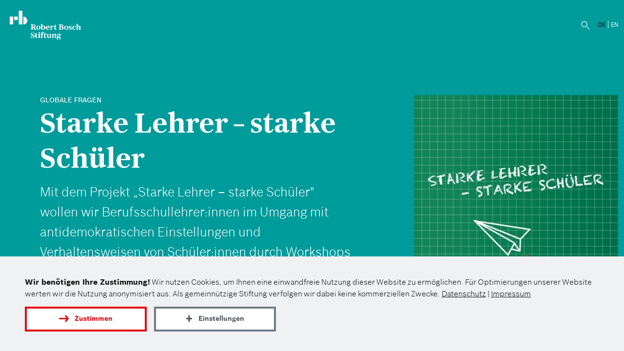

--- FILE ---
content_type: text/html; charset=UTF-8
request_url: https://www.bosch-stiftung.de/de/projekt/starke-lehrer-starke-schueler
body_size: 9280
content:
<!DOCTYPE html>
<html  lang="de" dir="ltr">
  <head>
    <meta charset="utf-8" />
<meta name="description" content="Mit dem Projekt „Starke Lehrer – starke Schüler&amp;quot; wollen wir Berufsschullehrer:innen im Umgang mit antidemokratischen Einstellungen und Verhaltensweisen von Schüler:innen durch Workshops und Supervision begleiten und unterstützen." />
<meta name="keywords" content="Schule" />
<meta property="og:type" content="website" />
<meta property="og:site_name" content="Robert Bosch Stiftung" />
<meta property="og:url" content="https://www.bosch-stiftung.de/de/projekt/starke-lehrer-starke-schueler" />
<meta property="og:title" content="Starke Lehrer – starke Schüler" />
<meta property="og:description" content="Mit dem Projekt „Starke Lehrer – starke Schüler&amp;quot; wollen wir Berufsschullehrer:innen im Umgang mit antidemokratischen Einstellungen und Verhaltensweisen von Schüler:innen durch Workshops und Supervision begleiten und unterstützen." />
<meta property="og:image" content="https://www.bosch-stiftung.de/sites/default/files/styles/im1260/public/images/media/2018-01/Starke-Lehrer%2C-starke-Sch%C3%BCler_470x577px.jpg?itok=x6x7u2LN" />
<meta property="og:image:width" content="470" />
<meta property="og:image:height" content="577" />
<meta name="twitter:card" content="summary" />
<link rel="preload" href="/themes/custom/bosch/fonts/BoschSans-Light.woff2" as="font" type="font/woff2" crossorigin="anonymous" />
<link rel="preload" href="/themes/custom/bosch/fonts/BoschSans-Regular.woff2" as="font" type="font/woff2" crossorigin="anonymous" />
<link rel="preload" href="/themes/custom/bosch/fonts/BoschSans-Bold.woff2" as="font" type="font/woff2" crossorigin="anonymous" />
<link rel="preload" href="/themes/custom/bosch/fonts/BoschSans-Medium.woff2" as="font" type="font/woff2" crossorigin="anonymous" />
<link rel="preload" href="/themes/custom/bosch/fonts/BoschSerif-Bold.woff2" as="font" type="font/woff2" crossorigin="anonymous" />
<script>var et_pagename = "RBS_398_Starke+Lehrer+%E2%80%93+starke+Sch%C3%BCler_de";var et_areas = "RBS_de";</script>
<script defer="" async="" id="_etLoader" src="//static.etracker.com/code/e.js" data-block-cookies="true" data-respect-dnt="true" data-secure-code="TFxGHm"></script>
<meta name="Generator" content="Drupal 11 (https://www.drupal.org)" />
<meta name="MobileOptimized" content="width" />
<meta name="HandheldFriendly" content="true" />
<meta name="viewport" content="width=device-width, initial-scale=1.0" />
<link rel="icon" href="/themes/custom/bosch/favicon.ico" type="image/vnd.microsoft.icon" />
<link rel="alternate" hreflang="de" href="https://www.bosch-stiftung.de/de/projekt/starke-lehrer-starke-schueler" />
<link rel="alternate" hreflang="en" href="https://www.bosch-stiftung.de/en/project/strong-teachers-strong-students" />
<link rel="canonical" href="https://www.bosch-stiftung.de/de/projekt/starke-lehrer-starke-schueler" />
<link rel="shortlink" href="https://www.bosch-stiftung.de/de/node/398" />
    <title>Starke Lehrer – starke Schüler | Robert Bosch Stiftung</title>
    <link rel="stylesheet" media="all" href="/sites/default/files/css/css_UlxU_e6Vttph2MuRpVhEVhjuv2Mumy3hzPhqSwhI_Kk.css?delta=0&amp;language=de&amp;theme=bosch&amp;include=eJxli0sKgDAMBS-keKSQxlCrsSnNE_T2unAhuJ1PXAHdp8ShQ_KQZcrmiW0MXFZqfmHjzrlzW4jEK1hATXt4jX8APUHPu72q-qxE7UhWhFE-T_dVBUGzgovd7Rs25g" />
<link rel="stylesheet" media="all" href="/sites/default/files/css/css_y2ABYtTPOWKix0g9UUxumtAcdbG08pTFkhETH9psvKk.css?delta=1&amp;language=de&amp;theme=bosch&amp;include=eJxli0sKgDAMBS-keKSQxlCrsSnNE_T2unAhuJ1PXAHdp8ShQ_KQZcrmiW0MXFZqfmHjzrlzW4jEK1hATXt4jX8APUHPu72q-qxE7UhWhFE-T_dVBUGzgovd7Rs25g" />
    <script src="/sites/default/files/js/js_XA1NR6XmAc6DUcu5wN47WG57Or_3zKdgr0bbAEkdup4.js?scope=header&amp;delta=0&amp;language=de&amp;theme=bosch&amp;include=eJxdjVEOgzAMQy80xJGitKTQqTRRHJjG6bePTWz8WU9-dtkKJYaM5R0aH0-qK89yS4q8jEk1EM42IHu1wId7wkwuMO2ou_w5WNiF7ARdHqBV-nYdpaytseFbNNe75ABNElzbz9cLTstBPQ" async></script>
      
      <link rel="apple-touch-icon" sizes="180x180" href="/favicons/apple-touch-icon.png">
      <link rel="icon" type="image/png" sizes="32x32" href="/favicons/favicon-32x32.png">
      <link rel="icon" type="image/png" sizes="16x16" href="/favicons/favicon-16x16.png">
      <meta name="msapplication-TileColor" content="#e10a14">
  </head>

  <body class="path-node page-node-type-projects de" data-key="rbsg">
    <a href="#main-content" class="visually-hidden focusable skip-link">
      Direkt zum Inhalt
    </a>
    
      <div class="dialog-off-canvas-main-canvas" data-off-canvas-main-canvas>
    











        


    

<section class="paragraph paragraph--type--projects-banner bg-color--petrol text-white">
  <div class="main-content-wrap text-container">
    <div class="row">
        <div class="project-banner-content">
            <div class="project-banner-top navbar-projects">
                <a class="logo navbar-btn pull-left" href="/de" title="Startseite" rel="home">
                                      <img class="logo-md" src="/themes/custom/bosch/logo_negativ.png" alt="Startseite" />
                                  </a>
                <div class="col-md-2 top-navigation text-right nav-default collapse-out-top-navi pull-right">
                      <div class="region region-top-menu">
    <nav id="block-topmenu" class="block-topmenu">
            
  

          <ul class="menu nav menu-top">
                <li>
        <a href="/de/karriere" class="local">Karriere</a>
      </li>
                <li>
        <a href="/de/presse" class="local">Presse</a>
      </li>
                <li>
        <a href="/de/aktuelles/alle-publikationen" class="local">Publikationen</a>
      </li>
                <li>
        <a href="/de/veranstaltungen" class="local">Veranstaltungen</a>
      </li>
      </ul>

  </nav>
<div class="search-block-form block-fuf-base block-fuf-search-form-block clearfix" id="block-fufsearchform">
  
    

      <form action="/de/suche" method="get" id="search-block-form" accept-charset="UTF-8">
  <div class="form-item form-type-search form-item-keys  form-no-label form-group">
    <label for="edit-keys" class="control-label sr-only hidden">Suche</label>
    <div class="input-group">
      <input title="Suche" placeholder="Suche" class="form-search form-control" type="search" id="edit-keys" name="q" value="" size="15" maxlength="128" data-toggle="tooltip" aria-haspopup="false">
      <span class="input-group-btn">
                <button class="search-icon button form-submit btn-primary btn icon-only" type="submit" value="Suche">
                    <span class="sr-only">Suche</span><span class="icon glyphicon glyphicon-search" aria-haspopup="false"></span>
                </button>
            </span>
    </div>
  </div>
  <div class="form-actions form-group form-wrapper"></div>
</form>

  </div>

<div class="block-language" role="navigation"><a href="/de/projekt/starke-lehrer-starke-schueler" class="language-link active-language local" hreflang="de" title="Deutsch">DE</a><a href="/en/project/strong-teachers-strong-students" class="language-link local" hreflang="en" title="Englisch">EN</a></div>
  </div>

                </div>
            </div>
        <div class="banner-inside">
          

          <div class="col-lg-7 col-md-7 col-sm-12">
            <div class="full-text-projects">
                            
              <div class="preline">Globale Fragen</div>
              <h1 class="headline">Starke Lehrer – starke Schüler</h1>
              <div class="text-default lead mb-2"><p>Mit dem Projekt „Starke Lehrer – starke Schüler" wollen wir Berufsschullehrer:innen im Umgang mit antidemokratischen Einstellungen und Verhaltensweisen von Schüler:innen durch Workshops und Supervision begleiten und unterstützen. Durch die Lehrkräfte werden die Schüler:innen ermutigt, Meinungen zu reflektieren und neue Sichtweisen einzunehmen.</p>
</div>


                          </div>
          </div>
                      <div class="col-lg-5 col-md-5 col-sm-12 col-xs-12 nopadding-right-md nopadding-left pull-right banner-img-content">

                <div class="col-md-2 col-sm-6"></div> 
                <div class="banner-image nopadding-left-xs col-md-10 col-sm-6 col-xs-12">
                                        <picture><source srcset="/sites/default/files/styles/im1260/public/images/media/2018-01/Starke-Lehrer%2C-starke-Sch%C3%BCler_470x577px.jpg?itok=x6x7u2LN"  width="470" height="577"/><img alt="Starke-Lehrer,-starke-Schüler_470x577px.jpg" class="img-responsive " src="/sites/default/files/styles/im1260/public/images/media/2018-01/Starke-Lehrer%2C-starke-Sch%C3%BCler_470x577px.jpg?itok=x6x7u2LN" loading="lazy"/></picture>
                                                        </div>
            </div>
            </div>
      </div>
    </div>
  </div>
</section>




      <div id="project-navbar-wrapper">
    <header class="navbar navbar-default navbar-projects container-fluid" id="navbar-projects">
        <div class="main-content-wrap">
          <div class="navbar-header">
              <div class="region region-navigation">
                      <a class="logo navbar-btn pull-left" href="/de" title="Startseite" rel="home">
        <img class="logo-md main-logo" loading="lazy" src="/themes/custom/bosch/rbsg_logo.svg" width="140" height="57" alt="Startseite"/>
        <img class="logo-xs" loading="lazy" src="/themes/custom/bosch/logo-mobile.png" width="281" height="224" alt="Startseite"/>
      </a>
      
  </div>


                            <button type="button" class="navbar-toggle" data-toggle="collapse" data-target="#navbar-collapse">
                <span class="sr-only">Navigation aktivieren/deaktivieren</span>
                <span class="icon-bar"></span>
                <span class="icon-bar"></span>
                <span class="icon-bar"></span>
                </button>
                      </div>

                      <div id="navbar-collapse" class="collapse">
                <nav id="block-bosch-main-menu-projects">
                    <div class="news-menu-mob">
                    <div class="menu-project-container">
                     <ul class="menu nav navbar-nav menu-projects">
                       <div class="col-md-2 top-navigation text-right nav-default pull-right collapse-top-navi hidden inj-m-search">
                                                </div>
                         <li class="link-back">
                                                              <a href="/de/projektsuche">Zur Projektsuche</a>
                                                      </li>
                    <li class="active">
                        <a href="/de/projekt/starke-lehrer-starke-schueler">Übersicht</a>                    </li>
                    
                </ul>
                </div>
                </div>
                </nav>
                <div class="col-md-2 top-navigation text-right nav-default pull-right collapse-top-navi hidden inj-m-lang">
                                   </div>
            </div>

                  </div>
    </header>
    </div>
  
  <div role="main" class="main-container container-fluid">
    <div class="row">
      
      <div class="main-content">
                                      <div class="highlighted">  <div class="region region-highlighted">
    <div data-drupal-messages-fallback class="hidden"></div>

  </div>
</div>
                  
                
                
                          <a id="main-content"></a>
                                  <div class="region region-content">
    <div id="block-bosch-content" class="block-system block-system-main-block clearfix">
  
    

      
<article class="projects full clearfix">
  <div class="content">
    
    
    <section  id="eindrückeundaktuelles" class="paragraph paragraph--type--mixed-content bg-color--grey medium-up medium-down"><div class="main-content-wrap"><div class="container mixed-container"><h3 class="field paragraph-title ">Eindrücke und Aktuelles</h3><div class="group-row row"><div data-name="mixed-two" class="col-lg-4 col-md-4 col-sm-6 mixed-wrap mixed-news"><div class="rbs_three_card wm-article mixed card clearfix"><div  data-f-img="/sites/default/files/styles/im525/public/images/media/2023-06/J.H.A.Duncker_OS_Rathenow_09.05_800x600px.png.jpg?itok=ulGlqONy" title="Lehrer diskutiert mit seinen Schülern über Meinungsfreiheit / Bildnachweis: Vera Loitzsch" class="card-image three_cards_image news fuf-lzi"><a class="overlay-outer" href="/de/storys/mehr-demokratiebewusstsein-brandenburgs-schulen"></a></div><div class="three_cards news"><div class="preline">Meldung</div><h4 class="card-title med-title">Mehr Demokratie&shy;bewusstsein an Brandenburgs Schulen </h4><div class="rbs-three-card-text hidden-xs"><p>Wie und warum unser Förderprojekt „Starke Lehrer – starke Schüler“ in...<p></div><a href="/de/storys/mehr-demokratiebewusstsein-brandenburgs-schulen" class="read-more red"><symbol class="icon-more"></symbol>Weiterlesen</a><a class="overlay-outer" href="/de/storys/mehr-demokratiebewusstsein-brandenburgs-schulen"></a></div></div></div><div class="col-lg-4 col-md-4 col-sm-6 publication_item icon-card mixed-wrap " ><div class="publications is-promoted mixed clearfix card"><div class="icon-card-content col-lg-4 col-md-4 col-xs-6"><div  data-f-img="/sites/default/files/styles/im525/public/images/media/2018-11/Evaluation_Cover.jpg?itok=xlwbc9Xn" class="pub-bg fuf-lzi"></div><a class="overlay-outer" href="/de/publikation/evaluation-des-saechsischen-modellprojektes-starke-lehrer-starke-schueler"></a></div><div class="col-lg-12 col-md-12 col-xs-12 icon-full"><div class="preline news">Publikation</div><h4 class="card-title publication-mixed big-title"><a href="/de/publikation/evaluation-des-saechsischen-modellprojektes-starke-lehrer-starke-schueler" onmousedown="_etracker.sendEvent(new et_DownloadEvent(&#039;3056_publications/pdf/2018-11/Evaluation_Starke-Lehrer-starke-Schüler.pdf&#039;,&#039;publications&#039;))" rel="bookmark">Evaluation des sächsischen Modellprojektes „Starke Lehrer – starke Schüler“</a></h4><a href="/de/publikation/evaluation-des-saechsischen-modellprojektes-starke-lehrer-starke-schueler" class="read-more red"><symbol class="icon-more"></symbol>Weiterlesen</a><a class="overlay-outer" href="/de/publikation/evaluation-des-saechsischen-modellprojektes-starke-lehrer-starke-schueler"></a></div></div></div><div data-name="mixed-two" class="col-lg-4 col-md-4 col-sm-6 mixed-wrap mixed-news"><div class="rbs_three_card news mixed card clearfix"><div  data-f-img="/sites/default/files/styles/im525/public/images/media/2018-10/Starke-Lehrer_Teaser_0.jpg?itok=3cjcVVSw" title="Bildnachweis: Jacob Ammentorp Lund" class="card-image three_cards_image news fuf-lzi"><a class="overlay-outer" href="/de/news/starke-lehrer-gegen-rechtsextremismus-im-klassenzimmer"></a></div><div class="three_cards news"><h4 class="card-title">Starke Lehrer gegen Rechtsextremismus im Klassenzimmer</h4><div class="rbs-three-card-text hidden-xs"><p>Wie sollen Lehrkräfte mit antidemokratischen Äußerungen ihrer Schüler...<p></div><a href="/de/news/starke-lehrer-gegen-rechtsextremismus-im-klassenzimmer" class="read-more red"><symbol class="icon-more"></symbol>Weiterlesen</a><a class="overlay-outer" href="/de/news/starke-lehrer-gegen-rechtsextremismus-im-klassenzimmer"></a></div></div></div></div></div></div></section><section  id="Überdasprojekt" class="paragraph paragraph--two-columnbg bg-color--petrol20 medium-up narrow-down"><div class="container text-container"><span class="preline">In Kürze</span><h3 class="paragraph-title">Über das Projekt</h3><div class="text-default text-teaser two-col-text"><p>Studien warnen bereits seit Jahren vor der zunehmenden Verbreitung menschenfeindlicher und rechtsextremer Ansichten in Deutschland. Auch an Berufsschulen gehören fremdenfeindliche oder in anderer Weise diskriminierende Äußerungen oftmals zum Alltag. Das Projekt „Starke Lehrer – starke Schüler“&nbsp;ermöglicht Lehrkräften die Teilnahme an einem dreijährigen Qualifizierungs- und Coachingprozess im Umgang mit antidemokratischen Einstellungen und Verhaltensweisen von Schüler:innen.</p><p>„Starke Lehrer – starke Schüler“ wurde im Jahr 2015 auf Initiative der Robert Bosch Stiftung mit der Technischen Universität Dresden entwickelt und bis 2018 gemeinsam mit dem Sächsischen Ministerium für Kultus im Bundesland Sachsen durchgeführt. In den Jahren 2018 bis 2022 wurde das Projekt in Niedersachsen und 2021 bis 2023 in Brandenburg mit der Bundeszentrale für politische Bildung durchgeführt. Im September 2022 startete das Projekt in Hessen, in Kooperation mit dem Hessischen Kultusministerium und der Bundeszentrale für politische Bildung.</p></div></div></section><section  class="paragraph paragraph--text-link medium-up narrow-down"><div class="container"><div class="row"><div class="wrap-aspects"><div class="mb-1 col-sm-4 col-xs-12 Xstories-card"><div class="text-card bg-color--grey text-black"><h4 class="card-title">Warum machen wir das Projekt?</h4><div class="text-default text-teaser"><p>Studien warnen bereits seit Jahren vor der zunehmenden Verbreitung menschenfeindlicher und rechtsextremer Ansichten in Deutschland. Auch an Berufsschulen gehören fremdenfeindliche oder in anderer Weise diskriminierende Äußerungen oftmals zum Alltag.&nbsp;Berufsschullehrer:innen haben gelernt, ihre Schüler:innen auf bestimmte Berufe vorzubereiten. Aktuelles Wissen über z. B. rechtsextreme Jugendkultur fehlt jedoch den meisten. Deshalb wollen wir Lehrkräften das entscheidende Rüstzeug an die Hand geben, damit sie ihre wichtige Rolle im Schulalltag besser wahrnehmen können, in ihrer Handlungskompetenz bei der Auseinandersetzung mit demokratiefeindlichen Einstellungen und Äußerungen gestärkt sind und damit zu einer nachhaltig demokratischen Schulkultur beitragen können.</p></div></div></div><div class="mb-1 col-sm-4 col-xs-12 Xstories-card"><div class="text-card bg-color--grey text-black"><h4 class="card-title">Was wollen wir erreichen?</h4><div class="text-default text-teaser"><p>Das Projekt "Starke Lehrer – starke Schüler" ermöglicht Lehrkräften die Teilnahme an einem dreijährigen Qualifizierungs- und Coachingprozess im Umgang mit antidemokratischen Einstellungen und Verhaltensweisen von Schüler:innen. Die Lehrer:innen an Berufsschulen haben eine womöglich letzte Chance, Jugendliche, die mit antidemokratischem und menschenverachtendem Gedankengut sympathisieren, im Rahmen des Berufsschulunterrichts systematisch zu erreichen. Häufig fehlt es den Lehrkräften im Umgang mit solchen Konfliktsituation an Sicherheit.&nbsp;</p></div></div></div><div class="mb-1 col-sm-4 col-xs-12 Xstories-card"><div class="text-card bg-color--grey text-black"><h4 class="card-title">Wo findet das Projekt statt?</h4><div class="text-default text-teaser"><p>"Starke Lehrer – starke Schüler" wurde auf Initiative der Robert Bosch Stiftung gemeinsam mit der TU Dresden entwickelt. Das Modellprojekt wurde von 2015 bis 2018 in Sachsen gemeinsam mit dem Sächsischen Ministerium für Kultus durchgeführt. Insgesamt nahmen rund 25 Lehrkräfte an neun Berufsschulzentren in Sachsen teil. Das Projekt wurde von Wissenschaftler:innen der Universität Hannover extern evaluiert. Von 2018 bis 2022 wurde das Projekt auch in Niedersachsen umgesetzt, gemeinsam mit dem Niedersächsischen Kultusministerium und der Leibniz Universität Hannover. Beteiligt waren 24 Lehrkräfte an acht Schulen. Von 2021 bis 2023 wurde das Projekt gemeinsam mit dem Brandenburger Ministerium für Bildung, Jugend und Sport, der Universität Potsdam und der Bundeszentrale für politische Bildung an sechs beruflichen Oberstufenzentren, auch in Brandenburg durchgeführt. Im September 2022 startete das Projekt in Hessen, in Kooperation mit dem Hessischen Kultusministerium, der Universität Marburg und der Bundeszentrale für politische Bildung.</p></div></div></div></div></div></div></section><section  id="mehrinformationen" class="paragraph paragraph--type--links medium-up medium-down"><div class="container"><div class="row"><div class="col-lg-12  col-md-12 col-xs-12 icon-card   "><div title="" class="icon-card-content links-card col-lg-8 col-md-8 col-xs-6 bg-color--grey rbsg-responsive-image " data-desk="" data-mob=""><div class="icon-card-content-wrapper"><h3 class="links-card-title carousel-title  ">
                Mehr Informationen
              </h3><div class="text-default teaser-text mb-1"></div><div ><ul class="all-links"><li class="card-link"><span class="rbs-icon icon-Pfeil-weiter"></span><a  target="_blank" rel="noopener" onmousedown="_etracker.sendEvent(new et_LinkEvent(&#039;https://www.bosch-stiftung.de/sites/default/files/documents/2023-03/Abschlussbericht_Sachsen_SLSS.pdf&#039;,&#039;external&#039;))" class="external" href="https://www.bosch-stiftung.de/sites/default/files/documents/2023-03/Abschlussbericht_Sachsen_SLSS.pdf">Abschlussbericht des Projektes „Starke Lehrer - starke Schüler&quot; in Sachsen</a></li><li class="card-link"><span class="rbs-icon icon-Pfeil-weiter"></span><a  target="_blank" rel="noopener" onmousedown="_etracker.sendEvent(new et_LinkEvent(&#039;https://www.bosch-stiftung.de/sites/default/files/documents/2023-03/Evaluation_lang_Fischer_SLSS.pdf&#039;,&#039;external&#039;))" class="external" href="https://www.bosch-stiftung.de/sites/default/files/documents/2023-03/Evaluation_lang_Fischer_SLSS.pdf">Abschlussbericht zur Evaluation des Projektes in Sachsen</a></li><li class="card-link"><span class="rbs-icon icon-Pfeil-weiter"></span><a  target="_blank" rel="noopener" onmousedown="_etracker.sendEvent(new et_LinkEvent(&#039;https://www.bosch-stiftung.de/sites/default/files/documents/2023-03/Abschlussbericht_Evaluation_Niedersachsen_SLSS.pdf&#039;,&#039;external&#039;))" class="external" href="https://www.bosch-stiftung.de/sites/default/files/documents/2023-03/Abschlussbericht_Evaluation_Niedersachsen_SLSS.pdf">Evaluationsbericht des Projektes in Niedersachsen</a></li><li class="card-link"><span class="rbs-icon icon-Pfeil-weiter"></span><a  target="_blank" rel="noopener" onmousedown="_etracker.sendEvent(new et_LinkEvent(&#039;https://www.bosch-stiftung.de/sites/default/files/documents/2018-02/PolitischeBildungBerufsschule.pdf&#039;,&#039;external&#039;))" class="external" href="https://www.bosch-stiftung.de/sites/default/files/documents/2018-02/PolitischeBildungBerufsschule.pdf">Studie &quot;Politische Bildung in der Berufsschule&quot; (PDF)</a></li><li class="card-link"><span class="rbs-icon icon-Pfeil-weiter"></span><a  target="_blank" rel="noopener" onmousedown="_etracker.sendEvent(new et_LinkEvent(&#039;https://tu-dresden.de/gsw/phil/powi/dpb/forschung/projekte/starke-lehrer-starke-schueler&#039;,&#039;external&#039;))" class="external" href="https://tu-dresden.de/gsw/phil/powi/dpb/forschung/projekte/starke-lehrer-starke-schueler">Website der TU Dresden</a></li><li class="card-link"><span class="rbs-icon icon-Pfeil-weiter"></span><a  target="_blank" rel="noopener" onmousedown="_etracker.sendEvent(new et_LinkEvent(&#039;https://starkelehrer-starkeschueler.de/&#039;,&#039;external&#039;))" class="external" href="https://starkelehrer-starkeschueler.de/">Projektwebsite von „Starke Lehrer – starke Schüler“ in Hessen</a></li></ul></div></div></div><div class="col-lg-4 col-md-4 col-xs-6 icon-full links-icon bg-color--lime"><symbol class="icon-bg arrow_left"></symbol></div></div></div></div></section><section  id="kontaktinderstiftung" class="paragraph paragraph--type--contact-persons narrow-up medium-down"><div class="main-content-wrap"><div class="container"><h3 class="paragraph-title">Kontakt in der Stiftung</h3><div class="row"><div class="col-md-6 col-xs-12 contact_person"><div class="contact_wrap  bg-color--petrol20"><div class="contact-person teaser"><div  data-f-img="/sites/default/files/styles/im630/public/images/media/2023-09/Anja_Wolff_800x800%20%282%29.jpg?itok=nNo29UXj" data-m-img="/sites/default/files/styles/im840/public/images/media/2023-09/Anja_Wolff_800x800%20%282%29.jpg?itok=piupG1EZ" title="Portrait Anja Wolff / Bildnachweis: Michael Fuchs" class="col-lg-4 col-md-4 col-sm-4 contact-image nopadding-left fuf-lzi lzi-fade" style="background-position:top center;"></div><div class="details col-lg-8 col-md-8 col-sm-8"><div>Anja Wolff</div><div>Senior Projektmanagerin</div><div class="address"><div><span>Tel.</span>0711 46084-159</div><a class="contact-hook text-email inline" target="_blank" rel="nofollow" href="/de/kontaktformular?contact=5739a56773115e68cfca3101c10610e7c3ea0f2457b158eb10b86a7e6d8fff74a8fb2"><symbol class="rbs-icon icon-Newsletter"></symbol><span>E-Mail an Anja Wolff</span></a></div><a class="contact-hook contact-icon" href="/de/team/anja-wolff"><span class="svg-wrap"><svg xmlns="http://www.w3.org/2000/svg" width="25" height="25" viewBox="0 0 32 32" x="200" y="200"><path stroke="none" fill="currentColor" d="M16 16.154h-.073a10.542 10.542 0 0 0-8.964 4.986l-.026.045c1.915 3.048 5.259 5.043 9.069 5.043s7.154-1.996 9.043-4.999l.026-.044c-1.887-3.038-5.206-5.031-8.99-5.031h-.09H16zM19.827 10.138a3.826 3.826 0 1 1-7.653.001 3.826 3.826 0 0 1 7.653-.001z"/><path fill="none" stroke="currentColor" stroke-width="2.048" stroke-linecap="round" d="M26.406 5.594a14.618 14.618 0 0 1 4.246 10.322c0 8.101-6.567 14.669-14.669 14.669S1.314 24.018 1.314 15.916c0-8.101 6.567-14.669 14.669-14.669 2.087 0 4.073.436 5.87 1.222l-.094-.037"/></svg></span><span>Zum Profil</span></a></div></div></div></div></div></div></div></section>
    
  </div>
</article>

  </div>


  </div>

                        </div>



      
                        
              <section id="demokratie" class="paragraph paragraph--type--projects-footer  paragraph--color bg-color--grey">
  <div class="paragraph-column">
    <div class="container text-container mb-3">
      <div class="row">
        <div class="col-md-12">
          <div class="field preline field--item">Dieses Projekt gehört zum Thema</div>
          <h3 class="field paragraph-title">Demokratie</h3>
          <div class="description"><p>Wie kann die Demokratie in Deutschland und Europa gestärkt werden?</p></div>
        </div>
                                                    <div class="views-row col-lg-4 col-md-6 col-sm-6 project-wrap show ">
                      


  

<div class="rbs_three_card projects teaser project-teaser-wrap border-petrol"><div class="json-data" data-rbsg-project="{&quot;countries&quot;:[[&quot;DE&quot;,&quot;Deutschland&quot;]],&quot;title&quot;:&quot;B\u00fcrgerrat ZUKUNFT:STEUERN&quot;,&quot;url&quot;:&quot;\/de\/projekt\/buergerrat-zukunftsteuern&quot;}"></div><a href="/de/projekt/buergerrat-zukunftsteuern" ><div class="card-image--fence three_cards_image lzi-fade fuf-lzi" title="Bildnachweis: Netzwerk Steuergerechtigkeit"  data-f-img="/sites/default/files/styles/im1260/public/images/media/2023-06/Favicon%20big_800x600.png.jpg?itok=4R5Wf84m" data-m-img="/sites/default/files/styles/im840/public/images/media/2023-06/Favicon%20big_800x600.png.jpg?itok=EcabwD5s"></div></a><div class="three_cards"><div class="card-details preline">Demokratie, Ungleichheit</div><h3 class="card-title"><a href="/de/projekt/buergerrat-zukunftsteuern"  rel="bookmark">
        Bürgerrat ZUKUNFT:STEUERN
      </a></h3><div class="rbs-three-card-text"><p>Eine Machbarkeitsstudie prüft, ob sich das Thema „Gerechtigkeit und Steuern“&nbsp;für einen bundesweiten Bürgerrat eignet.&nbsp;
<p></div><a href="/de/projekt/buergerrat-zukunftsteuern"  class="read-more red"><symbol class="icon-more"></symbol>Weiterlesen
    </a></div></div>
                  </div>
                                <div class="views-row col-lg-4 col-md-6 col-sm-6 project-wrap show ">
                      


  

<div class="rbs_three_card projects teaser project-teaser-wrap border-petrol"><div class="json-data" data-rbsg-project="{&quot;countries&quot;:[[&quot;DE&quot;,&quot;Deutschland&quot;],[&quot;FR&quot;,&quot;Frankreich&quot;],[&quot;GB&quot;,&quot;Gro\u00dfbritannien&quot;],[&quot;PL&quot;,&quot;Polen&quot;],[&quot;US&quot;,&quot;USA&quot;]],&quot;title&quot;:&quot;Beziehungskrise?&quot;,&quot;url&quot;:&quot;\/de\/projekt\/beziehungskrise&quot;}"></div><a href="/de/projekt/beziehungskrise" ><div class="card-image--fence three_cards_image lzi-fade fuf-lzi" title="Titelbild der Studie"  data-f-img="/sites/default/files/styles/im1260/public/images/media/2021-06/MiC_Projektseite_800x600.png.jpg?itok=HbttiZBU" data-m-img="/sites/default/files/styles/im840/public/images/media/2021-06/MiC_Projektseite_800x600.png.jpg?itok=ufRbWy4r"></div></a><div class="three_cards"><div class="card-details preline">Demokratie</div><h3 class="card-title"><a href="/de/projekt/beziehungskrise"  rel="bookmark">
        Beziehungskrise?
      </a></h3><div class="rbs-three-card-text"><p>Bürger und ihre Demokratie in Deutschland, Frankreich, Großbritannien, Polen und den USA. Die repräsentative Studie nimmt Demokratieeinstellungen in den fünf Ländern unter die Lupe.
<p></div><a href="/de/projekt/beziehungskrise"  class="read-more red"><symbol class="icon-more"></symbol>Weiterlesen
    </a></div></div>
                  </div>
                                <div class="views-row col-lg-4 col-md-6 col-sm-6 project-wrap show ">
                      


  

<div class="rbs_three_card projects teaser project-teaser-wrap border-petrol"><div class="json-data" data-rbsg-project="{&quot;countries&quot;:[[&quot;DE&quot;,&quot;Deutschland&quot;]],&quot;title&quot;:&quot;Zukunft aufgetischt! Ern\u00e4hrung gemeinsam gestalten&quot;,&quot;url&quot;:&quot;\/de\/projekt\/zukunft-aufgetischt&quot;}"></div><a href="/de/projekt/zukunft-aufgetischt" ><div class="card-image--fence three_cards_image lzi-fade fuf-lzi" title="Key visual des Projekts / Bildnachweis: Agentur Blumberg"  data-f-img="/sites/default/files/styles/im1260/public/images/media/2023-12/Zukunft_aufgetischt_800x600.png.jpg?itok=1yx6MRRl" data-m-img="/sites/default/files/styles/im840/public/images/media/2023-12/Zukunft_aufgetischt_800x600.png.jpg?itok=QeBtQcq6"></div></a><div class="three_cards"><div class="card-details preline">Demokratie, Klimawandel</div><h3 class="card-title"><a href="/de/projekt/zukunft-aufgetischt"  rel="bookmark">
        Zukunft aufgetischt! Ernährung gemeinsam gestalten
      </a></h3><div class="rbs-three-card-text"><p>Das Programm unterstützt Kommunen, gemeinsam mit Bürger:innen, (Land-)Wirtschaft und Zivilgesellschaft regionale Ernährungsumgebungen...<p></div><a href="/de/projekt/zukunft-aufgetischt"  class="read-more red"><symbol class="icon-more"></symbol>Weiterlesen
    </a></div></div>
                  </div>
                                      <div class="col-md-12 text-center">
        <a href="/de/thema/demokratie" class="button red btn-primary continue">Mehr zum Thema</a>
        </div>
            </div>
    </div>
  </div>
</section>
  
    </div>
  </div>

        <footer class="footer container-fluid">
  <div class="container">
    <div class="footer-top">
            <div class="row">
        
<div class="bosch-footer"><div class="col-md-6 col-sm-3 col-xs-12 socials-bottom">
<nav aria-labelledby="footer-social-menu" >
    
  
  <span  id="footer-social-menu" class="block-socialmenu-menu">Folgen Sie uns auf</span>
     <div class="social-links"> 
              <ul class="menu nav">
                            <li>
        <a href="https://www.linkedin.com/company/robert-bosch-stiftung/" class="icon-white icon-Linkedin external" target="_blank" onmousedown="_etracker.sendEvent(new et_LinkEvent(&#039;https://www.linkedin.com/company/robert-bosch-stiftung/&#039;,&#039;external&#039;))" rel="noopener">Linkedin</a>
            </li>
                        <li>
        <a href="https://www.facebook.com/RobertBoschStiftung/" class="icon-white icon-Facebook external" target="_blank" onmousedown="_etracker.sendEvent(new et_LinkEvent(&#039;https://www.facebook.com/RobertBoschStiftung/&#039;,&#039;external&#039;))" rel="noopener">facebook</a>
            </li>
                        <li>
        <a href="https://www.youtube.com/user/BoschStiftung" class="icon-white icon-YouTube external" target="_blank" onmousedown="_etracker.sendEvent(new et_LinkEvent(&#039;https://www.youtube.com/user/BoschStiftung&#039;,&#039;external&#039;))" rel="noopener">youtube</a>
            </li>
                        <li>
        <a href="https://www.instagram.com/boschstiftung/" class="icon-white icon-Instagram external" target="_blank" onmousedown="_etracker.sendEvent(new et_LinkEvent(&#039;https://www.instagram.com/boschstiftung/&#039;,&#039;external&#039;))" rel="noopener">instagram</a>
            </li>
        </ul>
  

 </div>
  </nav>
</div>
<div class="col-md-6 col-sm-9 col-xs-12 newsleter-bottom"><div class="row"><div class="label-footer">Erhalten Sie den Newsletter der Stiftung</div><form action="/de/newsletter#newsletter" method="post" id="footer_nl_form" class="bsecondery blight pull-right"><div class="input-group"><div class="field--name-mail form-group"><label for="footer_nl_mail" class="control-label form-required">Tragen Sie hier Ihre E-Mail ein</label><i class="icon-white icon-Newsletter"></i><input name="newsletter_mode" type="hidden" value="footer"><input name="success_page" type="hidden" value="/de/vielen-dank-newsletter-footer"><input name="newsletter_mail" aria-haspopup="false" class="form-email required form-control" type="email" id="footer_nl_mail" size="60" maxlength="254" placeholder="Tragen Sie hier Ihre E-Mail ein"
                         required="required" title="Tragen Sie hier Ihre E-Mail ein" data-toggle="tooltip" onfocus="this.placeholder = ''" onblur="this.placeholder = 'Tragen Sie hier Ihre E-Mail ein'"></div><div class="form-actions form-group form-wrapper" id="edit-actions--3"><button class="button form-submit btn-default btn btn-invert" type="submit" id="footer_nl_submit" name="op" value="Abonnieren">Anmeldung starten</button></div></div></form></div></div></div>
      </div>
          </div>
  </div>

  <div class="footer-bottom">
    <div class="container">
      <div class="footer-bottom-line col-md-12"></div>
      
        <div class="region region-bottom-content row">
    <div class="footer-logo col-xs-5 clearfix"><img alt="Bosch Logo" width="281" height="222" loading="lazy" src="/themes/custom/bosch/images/footer-logo_0.png"></div><div class="col-xs-2 col-centered"><div role="button" class="sharelinks hidden"><div class="icon-white icon-Teilen1"></div></div><div class="share-links links-hidden"><span class="sharetitle">Empfehlen Sie uns:</span><ul class="menu nav"><li class="card-link"><span class="rbs-icon icon-Pfeil-weiter"></span><a data-key="facebook" href="https://facebook.com/sharer/sharer.php?u=https://www.bosch-stiftung.de/de/projekt/starke-lehrer-starke-schueler" rel="noopener nofollow" target="_blank" onmousedown="_etracker.sendEvent(new et_LinkEvent(&#039;footer_sharing&#039;,&#039;facebook&#039;))" onkeydown="_etracker.sendEvent(new et_LinkEvent(&#039;footer_sharing&#039;,&#039;facebook&#039;))" aria-label="Facebook">Facebook</a></li><li class="card-link"><span class="rbs-icon icon-Pfeil-weiter"></span><a data-key="threads" href="https://www.threads.net/intent/post?text=https://www.bosch-stiftung.de/de/projekt/starke-lehrer-starke-schueler" rel="noopener nofollow" target="_blank" aria-label="Threads" onmousedown="_etracker.sendEvent(new et_LinkEvent(&#039;footer_sharing&#039;,&#039;threads&#039;))">Threads</a></li><li class="card-link"><span class="rbs-icon icon-Pfeil-weiter"></span><a data-key="twitter" href="https://twitter.com/intent/tweet/?text=Lesenswertes%20von%20der%20%40BoschStiftung&url=https://www.bosch-stiftung.de/de/projekt/starke-lehrer-starke-schueler" rel="noopener nofollow" target="_blank" aria-label="X" onmousedown="_etracker.sendEvent(new et_LinkEvent(&#039;footer_sharing&#039;,&#039;twitter_x&#039;))">X (Twitter)</a></li><li class="card-link"><span class="rbs-icon icon-Pfeil-weiter"></span><a data-key="reddit" href="https://reddit.com/submit?url=https://www.bosch-stiftung.de/de/projekt/starke-lehrer-starke-schueler" rel="noopener nofollow" target="_blank" aria-label="Reddit" onmousedown="_etracker.sendEvent(new et_LinkEvent(&#039;footer_sharing&#039;,&#039;threads&#039;))">Reddit</a></li><li class="card-link"><span class="rbs-icon icon-Pfeil-weiter"></span><a data-key="linkedin" href="https://www.linkedin.com/shareArticle?mini=true&amp;url=https://www.bosch-stiftung.de/de/projekt/starke-lehrer-starke-schueler" rel="noopener nofollow" target="_blank" aria-label="LinkedIn" onmousedown="_etracker.sendEvent(new et_LinkEvent(&#039;footer_sharing&#039;,&#039;linked_in&#039;))">LinkedIn</a></li><li aria-hidden="true" class="card-link"><span class="rbs-icon icon-Pfeil-weiter"></span><span class="cb-copy-text popup" data-key="via_link" data-href="https://www.bosch-stiftung.de/de/projekt/starke-lehrer-starke-schueler" href="https://www.bosch-stiftung.de/de/projekt/starke-lehrer-starke-schueler" rel="noopener nofollow" aria-label="Via Link" onmousedown="_etracker.sendEvent(new et_LinkEvent(&#039;footer_sharing&#039;,&#039;via_link&#039;))">
        Via Link
        <span class="popuptext">Link kopiert</span></span></li></ul></div></div><div class="col-md-5 col-xs-5 footer-menu">
  <nav  id="block-bosch-footer" class="pull-right">
    
    

          <ul class="menu nav">
                  <li>
            <a class="contact-link" href="/de/kontakt-0">Kontakt</a>
          </li>
                <li>
          <a href="/de/datenschutz">Datenschutz</a>
        </li>
        <li>
          <a href="/de/impressum">Impressum</a>
        </li>
      </ul>
      </nav>
</div>

  </div>

    </div>
  </div>
</footer>
  


  </div>

    
    <script type="application/json" data-drupal-selector="drupal-settings-json">{"path":{"baseUrl":"\/","pathPrefix":"de\/","currentPath":"node\/398","currentPathIsAdmin":false,"isFront":false,"currentLanguage":"de"},"pluralDelimiter":"\u0003","suppressDeprecationErrors":true,"ajaxTrustedUrl":{"\/de\/suche":true},"user":{"uid":0,"permissionsHash":"4dc5b3bb61bc565ef02eb3ef08ce146c18b9c14590e1db57978bfacbc0d87700"}}</script>
<script src="/sites/default/files/js/js_e8KH-0D6Mx5OqX51Ku9lijMKWSOPqwuOb-A86lOwVEA.js?scope=footer&amp;delta=0&amp;language=de&amp;theme=bosch&amp;include=eJxdjVEOgzAMQy80xJGitKTQqTRRHJjG6bePTWz8WU9-dtkKJYaM5R0aH0-qK89yS4q8jEk1EM42IHu1wId7wkwuMO2ou_w5WNiF7ARdHqBV-nYdpaytseFbNNe75ABNElzbz9cLTstBPQ"></script>
<script src="/sites/default/files/js/js_DgRT5rPk0eukeN1IKhiNW9LJKHzZLFJYXQM894bxfdo.js?scope=footer&amp;delta=1&amp;language=de&amp;theme=bosch&amp;include=eJxdjVEOgzAMQy80xJGitKTQqTRRHJjG6bePTWz8WU9-dtkKJYaM5R0aH0-qK89yS4q8jEk1EM42IHu1wId7wkwuMO2ou_w5WNiF7ARdHqBV-nYdpaytseFbNNe75ABNElzbz9cLTstBPQ" defer></script>
    <script async defer src="/themes/custom/bosch/vendor/cookie/fc_thin.js"></script>
    <script>
      window._fc_lang = 'de';
      window._fc_path = '/themes/custom/bosch/vendor/cookie/';
      window._fc_lang_path = '/sites/default/files/data/fc_lang.js';
      if (!window._fc_cbs) window._fc_cbs = [];
      window._fc_cbs.push(['*', function (enabled) {
        function u() {
          if (!window._etracker) return setTimeout(u, 500);
          if (enabled.indexOf('statistics') >= 0) {
            _etracker.disableTracking('bosch-stiftung.de');
          } else {
            _etracker.enableTracking('bosch-stiftung.de');
          }
        }
        u();
      }]);
      </script>
  </body>
</html>







--- FILE ---
content_type: text/css
request_url: https://www.bosch-stiftung.de/sites/default/files/css/css_y2ABYtTPOWKix0g9UUxumtAcdbG08pTFkhETH9psvKk.css?delta=1&language=de&theme=bosch&include=eJxli0sKgDAMBS-keKSQxlCrsSnNE_T2unAhuJ1PXAHdp8ShQ_KQZcrmiW0MXFZqfmHjzrlzW4jEK1hATXt4jX8APUHPu72q-qxE7UhWhFE-T_dVBUGzgovd7Rs25g
body_size: 21241
content:
/* @license GPL-2.0-or-later https://www.drupal.org/licensing/faq */
.hl3{font-size:32px;line-height:1.5;font-family:BoschSerif-Bold,serif}@media(max-width:768px){.hl3{font-size:24px}}.lead-margin{margin:2.8em 0 2em 0}.fix-full-text{margin:2.8em 0 2em 0}.text-default{line-height:1.5;font-size:24px;font-family:BoschSans-Light,sans-serif;overflow-wrap:break-word}.text-default div,.text-default ol,.text-default p,.text-default ul{margin-bottom:24px}.text-default.text-teaser{font-size:16px}.text-default.text-teaser div,.text-default.text-teaser ol,.text-default.text-teaser p,.text-default.text-teaser ul{margin-bottom:16px}.text-default .intro,.text-default.intro{font-size:26px;margin-bottom:26px;text-align:center}.text-default .intro div,.text-default .intro ol,.text-default .intro p,.text-default .intro ul,.text-default.intro div,.text-default.intro ol,.text-default.intro p,.text-default.intro ul{margin-bottom:26px}.text-default div:last-child,.text-default ol:last-child,.text-default p:last-child,.text-default ul:last-child{margin-bottom:0}.text-default h2,.text-default h3,.text-default h4,.text-default h5,.text-default h6{line-height:1.3;font-family:BoschSans-Bold,sans-serif}.text-default h2{font-size:42px}.text-default h3{font-size:32px}.text-default h4,.text-default h5,.text-default h6{font-size:24px}@media(max-width:768px){.text-default{font-size:18px}.text-default h2{font-size:28.5px}.text-default h3,.text-default h4,.text-default h5,.text-default h6{font-size:24px}.text-default.intro{font-size:18px}}.text-default ol,.text-default ul{list-style-position:inside}.text-default ul{padding-left:0}.text-default ul li{padding-left:1em;text-indent:-.7em;list-style:none}@media(max-width:768px){.text-default ul li{padding-left:1.1em;text-indent:-.95em}}.text-default ul li:before{content:"";width:5px;height:5px;display:inline-block;margin-right:12px;background:#000;border-radius:50%;vertical-align:middle;margin-top:-5px}.text-default.text-teaser ul li{text-indent:-1em}.text-default a,.text-default div,.text-default li,.text-default ol,.text-default p,.text-default span,.text-default strong,.text-default u,.text-default ul{line-height:inherit;font:inherit}.text-default strong{font-family:BoschSans-Medium,sans-serif}.text-default strong.boldplus{font-family:BoschSans-Bold,sans-serif}.text-white{color:#fff}.text-white ul li:before{background:#fff}.text-white blockquote,.text-white blockquote p{color:#fff}.text-white .info-item a,.text-white .info-item a:hover,.text-white .text-card a,.text-white a.text-email,.text-white p a.external,.text-white p a.local,.text-white ul a.external,.text-white ul a.local{color:#fff}.text-white .info-item .icon-Newsletter{background-position:-184px -224px}.text-white .text-card .icon-more{background-image:url(/themes/custom/bosch/images/more-white.svg)}.text-white .text-email .icon-Newsletter{background-position:-565px -147px}.publications-white.paragraph--color--rgba-white .text-default ul li:before{background:#fff}.two-col-buttons{margin-top:48px}@media(min-width:768px){.two-col-buttons .col-md-6:nth-child(even){padding-left:24px}}.paragraph--two-columnbg .paragraph-title{margin-bottom:10.5px}
html{font-family:sans-serif;-ms-text-size-adjust:100%;-webkit-text-size-adjust:100%}body{margin:0}article,aside,details,figcaption,figure,footer,header,hgroup,main,menu,nav,section,summary{display:block}audio,canvas,progress,video{display:inline-block;vertical-align:baseline}audio:not([controls]){display:none;height:0}[hidden],template{display:none}a{background-color:rgba(0,0,0,0)}a:active,a:hover{outline:0}abbr[title]{border-bottom:1px dotted}b,strong{font-weight:700}dfn{font-style:italic}h1{font-size:2em;margin:.67em 0}mark{background:#ff0;color:#000}small{font-size:80%}sub,sup{font-size:75%;line-height:0;position:relative;vertical-align:baseline}sup{top:-.5em}sub{bottom:-.25em}img{border:0}svg:not(:root){overflow:hidden}figure{margin:1em 40px}hr{box-sizing:content-box;height:0}pre{overflow:auto}code,kbd,pre,samp{font-family:monospace,monospace;font-size:1em}button,input,optgroup,select,textarea{color:inherit;font:inherit;margin:0}button{overflow:visible}button,select{text-transform:none}button,html input[type=button],input[type=reset],input[type=submit]{-webkit-appearance:button;cursor:pointer}button[disabled],html input[disabled]{cursor:default}button::-moz-focus-inner,input::-moz-focus-inner{border:0;padding:0}input{line-height:normal}input[type=checkbox],input[type=radio]{box-sizing:border-box;padding:0}input[type=number]::-webkit-inner-spin-button,input[type=number]::-webkit-outer-spin-button{height:auto}input[type=search]{-webkit-appearance:textfield;box-sizing:content-box}input[type=search]::-webkit-search-cancel-button,input[type=search]::-webkit-search-decoration{-webkit-appearance:none}fieldset{border:1px solid silver;margin:0 2px;padding:.35em .625em .75em}legend{border:0;padding:0}textarea{overflow:auto}optgroup{font-weight:700}table{border-collapse:collapse;border-spacing:0}td,th{padding:0}@media print{*,:after,:before{background:rgba(0,0,0,0)!important;color:#000!important;box-shadow:none!important;text-shadow:none!important}a,a:visited{text-decoration:underline}a[href]:after{content:" (" attr(href) ")"}abbr[title]:after{content:" (" attr(title) ")"}a[href^="#"]:after,a[href^="javascript:"]:after{content:""}blockquote,pre{border:1px solid #999;page-break-inside:avoid}thead{display:table-header-group}img,tr{page-break-inside:avoid}img{max-width:100%!important}h2,h3,p{orphans:3;widows:3}h2,h3{page-break-after:avoid}.navbar{display:none}.btn>.caret,.dropup>.btn>.caret{border-top-color:#000!important}.label{border:1px solid #000}.table{border-collapse:collapse!important}.table td,.table th{background-color:#fff!important}.table-bordered td,.table-bordered th{border:1px solid #ddd!important}}*{-webkit-box-sizing:border-box;box-sizing:border-box}:after,:before{-webkit-box-sizing:border-box;box-sizing:border-box}html{font-size:10px;-webkit-tap-highlight-color:transparent}body{font-family:BoschSans-Light;font-size:14px;line-height:1.5;color:#000;background-color:#fff}button,input,select,textarea{font-family:inherit;font-size:inherit;line-height:inherit}a{color:#e10a14;text-decoration:none}a:focus,a:hover{color:#98070d;text-decoration:underline}a:focus{outline:5px auto -webkit-focus-ring-color;outline-offset:-2px}figure{margin:0}img{vertical-align:middle}.img-responsive{display:block;max-width:100%;height:auto}.sr-only{position:absolute;width:1px;height:1px;margin:-1px;padding:0;overflow:hidden;clip:rect(0,0,0,0);border:0}.sr-only-focusable:active,.sr-only-focusable:focus{position:static;width:auto;height:auto;margin:0;overflow:visible;clip:auto}[role=button]{cursor:pointer}.fade{opacity:0;-webkit-transition:opacity .15s linear;transition:opacity .15s linear}.fade.in{opacity:1}.collapse{display:none}.collapse.in{display:block}tr.collapse.in{display:table-row}tbody.collapse.in{display:table-row-group}.collapsing{position:relative;height:0;overflow:hidden;-webkit-transition-property:height,visibility;transition-property:height,visibility;-webkit-transition-duration:.35s;transition-duration:.35s;-webkit-transition-timing-function:ease;transition-timing-function:ease}.carousel{position:relative}.carousel-inner{position:relative;overflow:hidden;width:100%}.carousel-inner>.item{display:none;position:relative;-webkit-transition:.6s ease-in-out left;transition:.6s ease-in-out left}.carousel-inner>.item>a>img,.carousel-inner>.item>img{display:block;max-width:100%;height:auto;line-height:1}@media all and (transform-3d),(-webkit-transform-3d){.carousel-inner>.item{-webkit-transition:-webkit-transform .6s ease-in-out;transition:transform .6s ease-in-out;-webkit-backface-visibility:hidden;backface-visibility:hidden;-webkit-perspective:1000px;perspective:1000px}.carousel-inner>.item.active.right,.carousel-inner>.item.next{-webkit-transform:translate3d(100%,0,0);transform:translate3d(100%,0,0);left:0}.carousel-inner>.item.active.left,.carousel-inner>.item.prev{-webkit-transform:translate3d(-100%,0,0);transform:translate3d(-100%,0,0);left:0}.carousel-inner>.item.active,.carousel-inner>.item.next.left,.carousel-inner>.item.prev.right{-webkit-transform:translate3d(0,0,0);transform:translate3d(0,0,0);left:0}}.carousel-inner>.active,.carousel-inner>.next,.carousel-inner>.prev{display:block}.carousel-inner>.active{left:0}.carousel-inner>.next,.carousel-inner>.prev{position:absolute;top:0;width:100%}.carousel-inner>.next{left:100%}.carousel-inner>.prev{left:-100%}.carousel-inner>.next.left,.carousel-inner>.prev.right{left:0}.carousel-inner>.active.left{left:-100%}.carousel-inner>.active.right{left:100%}.carousel-control{position:absolute;top:0;left:0;bottom:0;width:50px;opacity:.5;font-size:20px;color:#fff;text-align:center;text-shadow:0 1px 2px rgba(0,0,0,.6);background-color:rgba(0,0,0,0)}.carousel-control.left{background-image:linear-gradient(to right,rgba(0,0,0,.5) 0,rgba(0,0,0,.0001) 100%);background-repeat:repeat-x}.carousel-control.right{left:auto;right:0;background-image:linear-gradient(to right,rgba(0,0,0,.0001) 0,rgba(0,0,0,.5) 100%);background-repeat:repeat-x}.carousel-control:focus,.carousel-control:hover{outline:0;color:#fff;text-decoration:none;opacity:.9}.carousel-control .glyphicon-chevron-left,.carousel-control .glyphicon-chevron-right,.carousel-control .icon-next,.carousel-control .icon-prev{position:absolute;top:50%;margin-top:-10px;z-index:5;display:inline-block}.carousel-control .glyphicon-chevron-left,.carousel-control .icon-prev{left:50%;margin-left:-10px}.carousel-control .glyphicon-chevron-right,.carousel-control .icon-next{right:50%;margin-right:-10px}.carousel-control .icon-next,.carousel-control .icon-prev{width:20px;height:20px;line-height:1;font-family:serif}.carousel-control .icon-prev:before{content:"‹"}.carousel-control .icon-next:before{content:"›"}.carousel-indicators{position:absolute;bottom:10px;left:50%;z-index:15;width:60%;margin-left:-30%;padding-left:0;list-style:none;text-align:center}.carousel-indicators li{display:inline-block;width:10px;height:10px;margin:1px;text-indent:-999px;border:1px solid #fff;border-radius:10px;cursor:pointer;background-color:#000\9;background-color:rgba(0,0,0,0)}.carousel-indicators .active{margin:0;width:12px;height:12px;background-color:#e10a14}.carousel-caption{position:absolute;left:15%;right:15%;bottom:20px;z-index:10;padding-top:20px;padding-bottom:20px;color:#fff;text-align:center;text-shadow:0 1px 2px rgba(0,0,0,.6)}.carousel-caption .btn{text-shadow:none}@media screen and (min-width:768px){.carousel-control .glyphicon-chevron-left,.carousel-control .glyphicon-chevron-right,.carousel-control .icon-next,.carousel-control .icon-prev{width:30px;height:30px;margin-top:-10px;font-size:30px}.carousel-control .glyphicon-chevron-left,.carousel-control .icon-prev{margin-left:-10px}.carousel-control .glyphicon-chevron-right,.carousel-control .icon-next{margin-right:-10px}.carousel-caption{left:20%;right:20%;padding-bottom:30px}.carousel-indicators{bottom:20px}}.clearfix:after,.clearfix:before{content:" ";display:table}.clearfix:after{clear:both}.center-block{display:block;margin-left:auto;margin-right:auto}.pull-right{float:right!important}.pull-left{float:left!important}.hide{display:none!important}.show{display:block!important}.invisible{visibility:hidden}.hidden{display:none!important}@-ms-viewport{width:device-width}.visible-xs{display:none!important}.visible-sm{display:none!important}.visible-md{display:none!important}.visible-lg{display:none!important}@media(max-width:767px){.visible-xs{display:block!important}}@media(min-width:768px)and (max-width:991px){.visible-sm{display:block!important}}@media(min-width:992px)and (max-width:1199px){.visible-md{display:block!important}}@media(min-width:1200px){.visible-lg{display:block!important}}@media(max-width:767px){.hidden-xs{display:none!important}}@media(min-width:768px)and (max-width:991px){.hidden-sm{display:none!important}}@media(min-width:992px)and (max-width:1199px){.hidden-md{display:none!important}}@media(min-width:1200px){.hidden-lg{display:none!important}}.visible-print{display:none!important}@media print{.visible-print{display:block!important}}@media print{.hidden-print{display:none!important}}.alert-sm{padding:5px 10px}.alert a{font-weight:700}table .checkbox.form-no-label,table .radio.form-no-label{margin-bottom:0;margin-top:0}.form-required:after,.fuf-form-required{background-image:url(/themes/custom/bosch/images/required.svg);background-size:10px 7px;content:"";display:inline-block;line-height:1;height:7px;width:10px;vertical-align:top;margin-top:3px}.form-actions .btn,.form-actions .btn-group{margin-right:10px}.form-actions .btn-group .btn{margin-right:0}#edit-subscribe,#edit-unsubscribe{float:left;width:-webkit-fill-available;box-sizing:content-box;background-color:rgba(0,0,0,0);border:3px solid #fff;padding:10px 3px;height:auto;max-width:none;color:#fff;margin-top:0;margin-left:0;text-align:center;text-align:-webkit-center;display:inline-block;margin-right:0;font-family:BoschSans-Bold,sans-serif}#edit-unsubscribe{padding:10px 45px}.user-logged-in .bsecondery .input-group{position:inherit}.user-logged-in .bsecondery .input-group #edit-unsubscribe{position:absolute;right:0;width:inherit}.contact-form{margin-top:40px}a.icon-before .glyphicon{margin-right:.25em}a.icon-after .glyphicon{margin-left:.25em}.btn.icon-before .glyphicon{margin-left:-.25em;margin-right:.25em}.btn.icon-after .glyphicon{margin-left:.25em;margin-right:-.25em}.rbs-icon{flex-shrink:0;display:inline-block;background:url(/themes/custom/bosch/images/sprite.svg) 100% 0 no-repeat}.rbs-icon:focus{outline:0}.rbs-icon-white .rbs-icon{background-image:url(/themes/custom/bosch/images/sprite-white.svg)}.icon-white{display:inline-block;background:url(/themes/custom/bosch/images/sprite-white.svg) 100% 0 no-repeat}.icon-white:focus{outline:0}.icon-Abschluss{width:32px;height:32px;background-position:0 0}.icon-Abschluss2{width:32px;height:32px;background-position:-48px 0}.icon-Aktivitaet{width:32px;height:32px;background-position:-96px 0}.icon-Antrag-und-Entwicklung{width:32px;height:32px;background-position:-144px 0}.icon-Bearbeiten{width:32px;height:32px;background-position:-192px 0}.icon-Bewertung{width:32px;height:32px;background-position:-240px 0}.icon-Burger-Menue{width:32px;height:32px;background-position:-288px 0}.icon-Dialog{width:32px;height:32px;background-position:-336px 0}.icon-Dokument{width:32px;height:32px;background-position:-384px 0}.icon-Download{width:32px;height:32px;background-position:-432px 0}.icon-Drucken{width:32px;height:32px;background-position:-480px 0}.icon-Durchfuehrung{width:32px;height:32px;background-position:-528px 0}.icon-Erfassen{width:32px;height:32px;background-position:-576px 0}.icon-Facebook{width:45px;height:45px;background-position:-624px 0;margin-bottom:5px}.icon-Facebook:hover{background-position:-640px -144px}.icon-gesellschaft{background-image:url(/themes/custom/bosch/images/gesellschaft.svg)}.icon-globale-fragen{background-image:url(/themes/custom/bosch/images/volk.svg)}.icon-gesundheit{background-image:url(/themes/custom/bosch/images/gesundheit.svg)}.icon-wissenschaft{background-image:url(/themes/custom/bosch/images/wissenschaft.svg)}.icon-bildung{background-image:url(/themes/custom/bosch/images/bildung.svg)}.icon-Tumblr{width:45px;height:45px;background-image:url(/themes/custom/bosch/images/tumblr.svg);background-position:center}.icon-Tumblr:hover{background-image:url(/themes/custom/bosch/images/tumblr_hover.svg)}.icon-Twitter{width:45px;height:45px;background-position:-576px -96px;margin-bottom:5px}.icon-Twitter:hover{background-position:0 -210px}.icon-Mail{width:45px;height:45px;background-position:-60px -210px;margin-bottom:5px}.icon-Rss{width:45px;height:45px;background-image:url(/themes/custom/bosch/images/rss_icon.svg);margin-bottom:5px}.icon-Rss:hover{background-image:url(/themes/custom/bosch/images/rss_icon_orange.svg)}.share-icon{width:11px;height:11px;display:inline-block;margin-right:3px;background-position:-700px -144px}.icon-white.icon-Facebook{width:45px;height:45px;background-position:-793px 0}.icon-Filter1{width:32px;height:32px;background-position:-672px 0}.icon-Genehmigung{width:32px;height:32px;background-position:-720px 0}.icon-Home{width:32px;height:32px;background-position:0 -48px}.icon-Idee{width:32px;height:32px;background-position:-48px -48px}.icon-Kachelansicht{width:32px;height:32px;background-position:-96px -48px}.icon-Kalendar{width:32px;height:32px;background-position:-144px -48px}.icon-Kreuz{width:32px;height:32px;background-position:-192px -48px}.icon-Leichte-Sprache{width:32px;height:32px;background-position:-240px -48px}.icon-Listenansicht{width:32px;height:32px;background-position:-288px -48px}.icon-Magazin{width:32px;height:32px;background-position:-336px -48px}.icon-white.icon-Magazin{background-image:url(/themes/custom/bosch/images/Magazin.svg);width:100%;height:100%;background-position:center center;margin:auto;display:block}.icon-Magazin.mixed-content{display:inline-block!important;width:32px;height:32px;background:url(/themes/custom/bosch/images/sprite-white.svg) 100% 0 no-repeat;background-position:-427px -61px;margin-right:3px}.icon-bg{width:100%;height:100%;background-position:center center;margin:auto;display:block;background-repeat:no-repeat}.icon-bg.arrow_left{background-image:url(/themes/custom/bosch/images/arrow_left.svg)}.icon-bg.facebook{background-image:url(/themes/custom/bosch/images/Facebook.svg)}.icon-bg.twitter{background-image:url(/themes/custom/bosch/images/Twitter.svg)}.icon-bg.download{background-image:url(/themes/custom/bosch/images/Download.svg)}.icon-bg.youtube{background-image:url(/themes/custom/bosch/images/youtube.svg)}.icon-bg.newsletter{background-image:url(/themes/custom/bosch/images/Newsletter.svg)}.icon-bg.publikation{background-image:url(/themes/custom/bosch/images/Magazin.svg)}.icon-bg.icon-projects{background-image:url(/themes/custom/bosch/images/projekts.svg)}.icon-bg.idea{background-image:url(/themes/custom/bosch/images/Idee.svg)}.icon-bg.calendar{background-image:url(/themes/custom/bosch/images/Kalendar.svg)}.icon-bg.person{background-image:url(/themes/custom/bosch/images/Person.svg)}.icon-bg.ci-dialog{background-image:url(/themes/custom/bosch/images/Dialog.svg)}.icon-bg.ci-bearbeiten{background-image:url(/themes/custom/bosch/images/Bearbeiten.svg)}.icon-bg.ci-filter{background-image:url(/themes/custom/bosch/images/Filter.svg)}.icon-bg.ci-abschluss{background-image:url(/themes/custom/bosch/images/Abschluss.svg)}.icon-bg.ci-teilen{background-image:url(/themes/custom/bosch/images/Teilen.svg)}.icon-Mehr-laden{width:32px;height:32px;background-position:-384px -48px}.icon-Neue-Idee-hinzufuegen{width:32px;height:32px;background-position:-432px -48px}.icon-Neues-Projekt-hinzufuegen{width:32px;height:32px;background-position:-480px -48px}.icon-Newsletter{width:23px;height:16px;background-position:-533px -51px;vertical-align:middle;margin-right:10px}.icon-white.icon-Newsletter{width:45px;height:45px;background-position:-671px -61px;position:absolute;top:7px;left:10px;z-index:999}.right-more{height:100%;width:45px;display:inline-block;background-image:url(/themes/custom/bosch/images/weiter.svg);background-repeat:no-repeat;background-position:center;cursor:pointer;animation:breathing 2s linear infinite;-webkit-animation:breathing 2s linear infinite}.right-more.projects{background-image:url(/themes/custom/bosch/images/weiter2.svg)}.icon-Person{width:32px;height:32px;background-position:-624px -48px}.icon-Pfeil-links{width:32px;height:32px;background-position:-672px -48px}.icon-Pfeil-nach-oben{width:32px;height:32px;background-position:-720px -48px}.icon-Pfeil-rechts{width:32px;height:32px;background-position:0 -96px}.icon-Pfeil-weiter{width:16px;height:26px;background-position:-56px -108px;margin-right:20px;vertical-align:middle}@media(max-width:768px){.icon-Pfeil-weiter{transform:scale(.5);margin-right:5px}}.icon-Pfeil-zurueck{width:32px;height:32px;background-position:-96px -96px}.icon-Plus{width:32px;height:32px;background-position:-192px -96px}.icon-Projekte{width:32px;height:32px;background-position:-240px -96px}.icon-Schnellansicht{width:32px;height:32px;background-position:-288px -96px}.icon-sichtbar{width:32px;height:32px;background-position:-336px -96px}.icon-Standort{width:32px;height:32px;background-position:-384px -96px}.icon-Suche{width:32px;height:32px;background-position:-432px -96px}.icon-Teilen1{width:32px;height:32px;background-position:-480px -96px}.icon-Teilen11{width:32px;height:32px;background-position:-528px -96px}.icon-white.icon-Twitter{width:45px;height:45px;background-position:-732px -122px}.icon-uebersicht{width:32px;height:32px;background-position:-624px -96px}.icon-Unsichtbar{width:32px;height:32px;background-position:-672px -96px}.icon-Upload{width:32px;height:32px;background-position:-720px -96px}.icon-user-Einstellungen{width:32px;height:32px;background-position:0 -144px}.icon-Vollbild{width:32px;height:32px;background-position:-48px -144px}.icon-white.icon-Weibo{width:45px;height:45px;background-position:-122px -183px}.icon-Weltkarte{width:32px;height:32px;background-position:-144px -144px}.icon-white.icon-YouTube{width:45px;height:45px;background-position:-305px -183px}.icon-white.icon-Teilen1{width:22px;height:31px;background-position:-614px -126px}.icon-white.icon-Pfeil-rechts{width:54px;height:54px;background-position:-384px -240px;position:relative;top:12px}.icon-white.icon-Pfeil-rechts:hover{background:url(/themes/custom/bosch/images/sprite.svg) 100% 0 no-repeat;background-position:-384px -140px}.icon-white.icon-Pfeil-links{width:54px;height:54px;background-position:-294px -240px;position:relative;top:12px}.icon-white.icon-Pfeil-links:hover{background:url(/themes/custom/bosch/images/sprite.svg) 100% 0 no-repeat;background-position:-294px -140px}.icon-white.arrow_left{background-image:url(/themes/custom/bosch/images/arrow_left.svg);width:100%;height:100%;background-position:center center;margin:auto;display:block}.read-more .icon-Pfeil-weiter{transform:scale(.5);margin-right:6px}.read-more .icon-more{display:inline-block;margin-right:6px;background-position:center;width:7px;height:12px;background-image:url(/themes/custom/bosch/images/more.svg);background-repeat:no-repeat}.read-more.black .icon-more{background-image:url(/themes/custom/bosch/images/more-black.svg)}.icon-white.icon-next{width:22px;height:13px;background-image:url(/themes/custom/bosch/images/arrow_next.svg);background-position:right center}@media(max-width:767px){.icon-white.icon-next{vertical-align:inherit}}.stories-card .icon-white.icon-next{margin-right:10px}.icon-white.icon-prev{width:22px;height:13px;background-position:left center;background-image:url(/themes/custom/bosch/images/arrow_prev.svg)}.news-back{width:15px;height:21px;background:url(/themes/custom/bosch/images/arrow_prev_gray.svg) no-repeat left center}.back-link:hover .news-back{background:url(/themes/custom/bosch/images/arrow_prev_red.svg) no-repeat left center}.brand-bg .back-link:hover .news-back{background:url(/themes/custom/bosch/images/arrow_prev.svg) no-repeat left center}.icon-white.icon-Play-Button{display:inline-block;width:100%;height:100%;stroke-width:0;stroke:currentColor;color:#fff;fill:transparent;position:absolute;top:0;left:0;cursor:pointer;will-change:transform;animation:breathing 3s ease-out infinite normal;-webkit-animation:breathing 3s ease-out infinite normal;background-image:url(/themes/custom/bosch/images/Play-Button.svg);background-repeat:no-repeat;background-position:center center}.icon-white.icon-Play-Button:hover{background-image:url(/themes/custom/bosch/images/Play-Button_red.svg)}.play-vid{background-image:url(/themes/custom/bosch/images/play-small.svg);background-position:center;background-repeat:no-repeat}.play-vid:hover{background-image:url(/themes/custom/bosch/images/play-small_red.svg)}.icon-map{width:32px;height:32px;background-position:-480px -144px;vertical-align:middle;margin-right:10px}.red .icon-map{background-position:-520px -144px}.offer-icon{width:100%;height:72px;background-size:contain;margin-bottom:20px;display:inline-block;background-repeat:no-repeat;background-position:center;-webkit-transform:perspective(1px) translateZ(0);transform:perspective(1px) translateZ(0);-webkit-transition-duration:.3s;transition-duration:.3s;-webkit-transition-property:transform;transition-property:transform;-webkit-transition-timing-function:ease-out;transition-timing-function:ease-out}.offer-icon.individual{background-image:url(/themes/custom/bosch/images/hand-shake.svg)}.offer-icon.transport{background-image:url(/themes/custom/bosch/images/train.svg)}.offer-icon.children{background-image:url(/themes/custom/bosch/images/baby-stroller.svg)}.offer-icon.intercultural{background-image:url(/themes/custom/bosch/images/teamarbeit.svg)}.offer-icon.education{background-image:url(/themes/custom/bosch/images/classroom.svg)}.offer-icon.healthcare{background-image:url(/themes/custom/bosch/images/health.svg)}.pdetails.email-order-field .icon-Newsletter{background:url(/themes/custom/bosch/images/sprite.svg) 100% 0 no-repeat;width:45px;height:45px;background-position:-120px -210px;margin-bottom:5px;display:inline-block}.icon-white.icon-Facebook{width:45px;height:45px;background-image:url(/themes/custom/bosch/images/f/facebook.svg);background-position:center;background-size:100%}.icon-white.icon-Linkedin{width:45px;height:45px;background-image:url(/themes/custom/bosch/images/f/linkedin.svg);background-position:center;background-size:100%}.icon-white.icon-Twitter{width:45px;height:45px;background-image:url(/themes/custom/bosch/images/f/twitter.svg);background-position:center;background-size:100%}.icon-white.icon-X{width:45px;height:45px;background-image:url(/themes/custom/bosch/images/f/x.svg);background-position:center;background-size:100%}.icon-white.icon-Instagram{width:45px;height:45px;background-image:url(/themes/custom/bosch/images/f/instagram.svg);background-position:center;background-size:100%}.icon-white.icon-Weibo{width:45px;height:45px;background-image:url(/themes/custom/bosch/images/f/weibo.svg);background-position:center;background-size:100%}.icon-white.icon-YouTube{width:45px;height:45px;background-image:url(/themes/custom/bosch/images/f/youtube.svg);background-position:center;background-size:100%}@-webkit-keyframes breathing{0%{-webkit-transform:scale(.9);transform:scale(.9)}25%{-webkit-transform:scale(1);transform:scale(1)}60%{-webkit-transform:scale(.9);transform:scale(.9)}100%{-webkit-transform:scale(.9);transform:scale(.9)}}@keyframes breathing{0%{-webkit-transform:scale(.9);transform:scale(.9)}25%{-webkit-transform:scale(1);transform:scale(1)}60%{-webkit-transform:scale(.9);transform:scale(.9)}100%{-webkit-transform:scale(.9);transform:scale(.9)}}body{position:relative}body.navbar-is-static-top{margin-top:0}body.navbar-is-fixed-top{margin-top:56px}body.navbar-is-fixed-bottom{padding-bottom:56px}@media screen and (max-width:767px){body.toolbar-vertical.navbar-is-fixed-bottom .toolbar-bar,body.toolbar-vertical.navbar-is-fixed-top .toolbar-bar{position:fixed}body.toolbar-vertical.navbar-is-fixed-bottom header,body.toolbar-vertical.navbar-is-fixed-top header{z-index:500}body.toolbar-vertical.navbar-is-fixed-top header{top:39px}}@media screen and (min-width:768px){.navbar.container{max-width:720px}}@media screen and (min-width:992px){.navbar.container{max-width:940px}}@media screen and (min-width:1200px){.navbar.container{max-width:1188px}}.navbar .logo{width:146px;position:relative;top:26px;z-index:999999;margin-right:-6px;padding-left:6px;padding-right:6px}@media screen and (min-width:1200px){.navbar .logo{margin-right:0;padding-left:0}}.navbar .logo img{height:auto;width:100%}.navbar .logo .logo-xs{display:none;width:38px}.navbar{position:relative;min-height:50px;margin-bottom:21px;border-right:none;border-bottom:4px solid transparent}.navbar:after,.navbar:before{content:" ";display:table}.navbar:after{clear:both}@media(min-width:1200px){.navbar{border-radius:0;min-height:79px}}@media(max-width:1200px){.navbar{min-height:79px;border-bottom:2px solid transparent}.navbar .logo{top:11px}}.navbar-header:after,.navbar-header:before{content:" ";display:table}.navbar-header:after{clear:both}@media(min-width:1199px){.navbar-header{float:left}}.navbar-collapse{overflow-x:visible;padding-right:6px;padding-left:6px;border-top:none;box-shadow:inset 0 1px 0 rgba(255,255,255,.1);-webkit-overflow-scrolling:touch}.navbar-collapse:after,.navbar-collapse:before{content:" ";display:table}.navbar-collapse:after{clear:both}.navbar-collapse.in{overflow-y:inherit}@media(min-width:1199px){.navbar-collapse{width:auto;border-top:0;box-shadow:none}.navbar-collapse.collapse{display:block!important;height:auto!important;padding-bottom:0;overflow:visible!important}.navbar-collapse.in{overflow-y:visible}.navbar-fixed-bottom .navbar-collapse,.navbar-fixed-top .navbar-collapse,.navbar-static-top .navbar-collapse{padding-left:0;padding-right:0}}.navbar-fixed-bottom .navbar-collapse,.navbar-fixed-top .navbar-collapse{max-height:340px}@media(max-device-width:480px)and (orientation:landscape){.navbar-fixed-bottom .navbar-collapse,.navbar-fixed-top .navbar-collapse{max-height:200px}}.container-fluid>.navbar-collapse,.container-fluid>.navbar-header,.container>.navbar-collapse,.container>.navbar-header{margin-right:-6px;margin-left:-6px}@media(min-width:1199px){.container-fluid>.navbar-collapse,.container-fluid>.navbar-header,.container>.navbar-collapse,.container>.navbar-header{margin-right:0;margin-left:0}}.navbar-static-top{z-index:1000;border-width:0 0 1px}@media(min-width:1199px){.navbar-static-top{border-radius:0}}.navbar-fixed-bottom,.navbar-fixed-top{position:fixed;right:0;left:0;z-index:1030}@media(min-width:1199px){.navbar-fixed-bottom,.navbar-fixed-top{border-radius:0}}.navbar-fixed-top{top:0;transform:translateY(0)}.navbar-fixed-bottom{bottom:0;margin-bottom:0;border-width:1px 0 0}.navbar-toggle{position:relative;float:right;margin-right:18px;padding:9px 10px;margin-top:27px;margin-bottom:31px;background-color:rgba(0,0,0,0);background-image:none;border:1px solid transparent;border-radius:0;-webkit-transform:rotate(0);transform:rotate(0);-webkit-transition:transform .5s ease-in-out;transition:transform .5s ease-in-out;cursor:position}.navbar-toggle:focus{outline:0}.navbar-toggle .icon-bar{display:block;width:22px;height:2px;border-radius:1px}.navbar-toggle .icon-bar+.icon-bar{margin-top:6px}@media(min-width:1199px){.navbar-toggle{display:none}}.navbar-toggle .icon-bar{display:block;position:absolute;width:100%;opacity:1;left:0;-webkit-transform:rotate(0);transform:rotate(0);-webkit-transition:transform .5s ease-in-out;transition:transform .5s ease-in-out}.navbar-toggle .icon-bar:nth-child(1){top:0}.navbar-toggle .icon-bar:nth-child(2){top:6px}.navbar-toggle .icon-bar:nth-child(3){top:6px}.navbar-toggle .icon-bar:nth-child(4){top:12px}.navbar-toggle.mobclose .icon-bar:nth-child(1){top:6px;width:0;left:50%}.navbar-toggle.mobclose .icon-bar:nth-child(2){top:12px;-webkit-transform:rotate(45deg);transform:rotate(45deg)}.navbar-toggle.mobclose .icon-bar:nth-child(3){-webkit-transform:rotate(-45deg);transform:rotate(-45deg)}.navbar-toggle.mobclose .icon-bar:nth-child(4){top:6px;left:0;-webkit-transform:rotate(-45deg);transform:rotate(-45deg);width:0}.navbar-nav{margin:7.25px -6px}.navbar-nav>li>a{padding-top:10px;padding-bottom:10px;line-height:21px}@media(max-width:1199px){.navbar-nav .open .dropdown-menu{position:static;float:none;width:auto;margin-top:0;background-color:rgba(0,0,0,0);border:0;box-shadow:none}.navbar-nav .open .dropdown-menu .dropdown-header,.navbar-nav .open .dropdown-menu>li>a{padding:5px 15px 5px 25px}.navbar-nav .open .dropdown-menu>li>a{line-height:21px}.navbar-nav .open .dropdown-menu>li>a:focus,.navbar-nav .open .dropdown-menu>li>a:hover{background-image:none}}@media(min-width:1199px){.navbar-nav{float:left;margin:0}.navbar-nav>li{float:left}.navbar-nav>li>a{padding-top:14.5px;padding-bottom:14.5px}}.navbar-nav.menu-main,.navbar-nav.menu-projects{display:inline-block;float:none;margin:0}@media(max-width:767px){.navbar-nav.menu-main,.navbar-nav.menu-projects{margin-top:1.5em}}.navbar-nav.menu-main.left,.navbar-nav.menu-projects.left{float:left}.navbar-nav.menu-main.left nav li.link-back,.navbar-nav.menu-projects.left nav li.link-back{position:relative;left:0}@media(min-width:1200px){.navbar-nav.menu-main>li>a,.navbar-nav.menu-projects>li>a{padding:10px 15px 10px 15px}}@media(min-width:1200px){.navbar-nav.menu-projects>li>a{padding:10px 15px 20px 15px}}.navbar-nav>li>.dropdown-menu{margin-top:0;border-top-right-radius:0;border-top-left-radius:0}.navbar-fixed-bottom .navbar-nav>li>.dropdown-menu{margin-bottom:0;border-top-right-radius:0;border-top-left-radius:0;border-bottom-right-radius:0;border-bottom-left-radius:0}.navbar-btn{margin-top:1.5px;margin-bottom:1.5px}.navbar-btn.btn-sm{margin-top:10px;margin-bottom:10px}.navbar-btn.btn-xs{margin-top:14px;margin-bottom:14px}@media(min-width:1199px){.navbar-left{float:left!important}.navbar-right{float:right!important;margin-right:-6px}.navbar-right~.navbar-right{margin-right:0}}.js-navbar-hidden{transform:translateY(-150px)}.navbar-default{box-sizing:content-box;will-change:transform;top:0;position:fixed;width:100%;background-color:#fff;border-color:#b7bdc1;-webkit-transition:transform .3s ease;transition:transform .3s ease;z-index:9999}@media(max-width:767px){.navbar-default .navbar-nav>li{display:block;width:100%;text-align:left}.navbar-default .navbar-nav>li>a{width:fit-content;display:block;float:left}}.navbar-default .navbar-nav>li>a{color:#000;font-weight:700;text-transform:uppercase;font-family:BoschSans-Bold,sans-serif;border-bottom:4px solid #b7bdc1;-webkit-transition:border-color .3s;transition:border-color .3s}.navbar-default .navbar-nav>li>a:focus,.navbar-default .navbar-nav>li>a:hover{color:#000;border-bottom:4px solid #e10a14;background-color:rgba(0,0,0,0)}@media(min-width:768px)and (max-width:1199px){.navbar-default .navbar-nav>li>a:focus,.navbar-default .navbar-nav>li>a:hover{border-bottom:2px solid #e10a14}}@media(min-width:768px)and (max-width:1199px){.navbar-default .navbar-nav>li>a{border-bottom:2px solid transparent;padding:15px 10px 20px}}@media(max-width:767px){.navbar-default .navbar-nav>li>a{border-bottom:4px solid transparent;text-align:left;padding:.7em .7em .2em 0;margin-left:3em}}.navbar-default .navbar-nav>.active>a,.navbar-default .navbar-nav>.active>a:focus,.navbar-default .navbar-nav>.active>a:hover{color:#000;background-color:#fff;border-bottom:4px solid #e10a14}@media(min-width:768px)and (max-width:1199px){.navbar-default .navbar-nav>.active>a,.navbar-default .navbar-nav>.active>a:focus,.navbar-default .navbar-nav>.active>a:hover{border-bottom:2px solid #e10a14}}@media(min-width:768px)and (max-width:1199px){.navbar-default .navbar-nav>.active>a,.navbar-default .navbar-nav>.active>a:focus,.navbar-default .navbar-nav>.active>a:hover{border-bottom:2px solid #e10a14}}.navbar-default .navbar-nav>.disabled>a,.navbar-default .navbar-nav>.disabled>a:focus,.navbar-default .navbar-nav>.disabled>a:hover{color:#000;background-color:rgba(0,0,0,0)}.navbar-default .navbar-toggle{border:none}.navbar-default .navbar-toggle:focus,.navbar-default .navbar-toggle:hover{background-color:rgba(0,0,0,0)}.navbar-default .navbar-toggle .icon-bar{background-color:#000}.navbar-default .navbar-collapse,.navbar-default .navbar-form{border-color:#b7bdc1;text-align:center}.navbar-default .navbar-nav>.open>a,.navbar-default .navbar-nav>.open>a:focus,.navbar-default .navbar-nav>.open>a:hover{background-color:#fff;color:#000}@media(max-width:1199px){.navbar-default .navbar-nav .open .dropdown-menu>li>a{color:#000}.navbar-default .navbar-nav .open .dropdown-menu>li>a:focus,.navbar-default .navbar-nav .open .dropdown-menu>li>a:hover{color:#000;background-color:rgba(0,0,0,0)}.navbar-default .navbar-nav .open .dropdown-menu>.active>a,.navbar-default .navbar-nav .open .dropdown-menu>.active>a:focus,.navbar-default .navbar-nav .open .dropdown-menu>.active>a:hover{color:#000;background-color:#fff}.navbar-default .navbar-nav .open .dropdown-menu>.disabled>a,.navbar-default .navbar-nav .open .dropdown-menu>.disabled>a:focus,.navbar-default .navbar-nav .open .dropdown-menu>.disabled>a:hover{color:#000;background-color:rgba(0,0,0,0)}}.navbar-default .navbar-link{color:#000}.navbar-default .navbar-link:hover{color:#000}.navbar-default .btn-link{color:#000}.navbar-default .btn-link:focus,.navbar-default .btn-link:hover{color:#000}.navbar-default .btn-link[disabled]:focus,.navbar-default .btn-link[disabled]:hover,fieldset[disabled] .navbar-default .btn-link:focus,fieldset[disabled] .navbar-default .btn-link:hover{color:#000}.navbar-default.navbar-open{height:100vh;overflow-x:hidden;overflow-y:scroll;padding-bottom:60px}@media(max-width:767px){.navbar-default{border:0;min-height:50px}}.navbar-default.navbar-projects{position:relative;box-sizing:inherit;min-height:66px;-webkit-transition:none!important;transition:none!important}.navbar-default.navbar-projects.fixed{display:block;position:fixed;top:0;width:100%}.navbar-default.navbar-projects.navbar-open{position:fixed;top:0}.navbar-default.js-navbar-pr-fixed{position:fixed;top:0}.navbar-default#navbar-projects-sticky{display:none}.paragraph--type--projects-banner .logo{width:146px}.paragraph--type--projects-banner .logo img{width:100%;height:auto}.carousel{position:relative}.carousel-img{min-height:520px;overflow:hidden}@media(max-width:1199px){.carousel-img{height:auto}}.carousel-img img{width:100%}.carousel-img.main-slider{background-size:cover;min-height:738px;background-repeat:no-repeat}.carousel-title{margin-bottom:50px}.carousel-inner{position:relative;overflow:hidden;width:100%}.carousel-inner>.item{display:none;position:relative;-webkit-transition:.6s ease-in-out left;transition:.6s ease-in-out left}.carousel-inner>.item>a>img,.carousel-inner>.item>img{display:block;max-width:100%;height:auto;line-height:1}@media all and (transform-3d),(-webkit-transform-3d){.carousel-inner>.item{-webkit-transition:-webkit-transform .6s ease-in-out;transition:transform .6s ease-in-out;-webkit-backface-visibility:hidden;backface-visibility:hidden;-webkit-perspective:1000px;perspective:1000px}.carousel-inner>.item.active.right,.carousel-inner>.item.next{-webkit-transform:translate3d(100%,0,0);transform:translate3d(100%,0,0);left:0}.carousel-inner>.item.active.left,.carousel-inner>.item.prev{-webkit-transform:translate3d(-100%,0,0);transform:translate3d(-100%,0,0);left:0}.carousel-inner>.item.active,.carousel-inner>.item.next.left,.carousel-inner>.item.prev.right{-webkit-transform:translate3d(0,0,0);transform:translate3d(0,0,0);left:0}}.carousel-inner>.active,.carousel-inner>.next,.carousel-inner>.prev{display:block}.carousel-inner>.active{left:0}.carousel-inner>.next,.carousel-inner>.prev{position:absolute;top:0;width:100%}.carousel-inner>.next{left:100%}.carousel-inner>.prev{left:-100%}.carousel-inner>.next.left,.carousel-inner>.prev.right{left:0}.carousel-inner>.active.left{left:-100%}.carousel-inner>.active.right{left:100%}.carousel-control{border-radius:50%;position:absolute;top:calc(50% - 40px);left:10px;bottom:0;width:50px;height:50px;opacity:1;font-size:20px;color:#fff;text-align:center;text-shadow:0 1px 2px rgba(0,0,0,.6);background-color:rgba(0,0,0,0);background-image:none!important}.carousel-control.right{left:auto;right:10px}.carousel-control:focus,.carousel-control:hover{outline:0;color:#fff;text-decoration:none;opacity:.9}.carousel-control .glyphicon-chevron-left,.carousel-control .glyphicon-chevron-right,.carousel-control .icon-next,.carousel-control .icon-prev{position:absolute;top:50%;margin-top:-10px;z-index:5;display:inline-block}.carousel-control .glyphicon-chevron-left,.carousel-control .icon-prev{left:50%;margin-left:-10px;display:none}.carousel-control .glyphicon-chevron-right,.carousel-control .icon-next{right:50%;margin-right:-10px;display:none}.carousel-control .icon-next,.carousel-control .icon-prev{width:20px;height:20px;line-height:1;font-family:serif}.carousel-control .icon-prev:before{content:"‹"}.carousel-control .icon-next:before{content:"›"}@media(max-width:767px){.carousel-control{display:none}}.catousel-bottom{float:left;width:100%;text-align:center;margin-top:15px}.carousel-indicators{position:relative;display:inline-block;margin:auto;left:auto;right:auto;z-index:15;bottom:0;margin-top:0;text-align:center;margin-left:0;padding-left:0;list-style:none;text-align:center}.carousel-indicators li{display:inline-block;width:16px;height:16px;margin:8px;text-indent:-999px;border:1px solid #fff;border-radius:10px;cursor:pointer;background:#fff}.carousel-indicators .active{background-color:#e10a14;width:16px;height:16px;border:none;margin:8px}.carousel-caption{position:absolute;left:15%;right:15%;bottom:20px;z-index:10;padding-top:20px;padding-bottom:20px;color:#fff;text-align:center;text-shadow:0 1px 2px rgba(0,0,0,.6)}.carousel-caption .btn{text-shadow:none}@media screen and (min-width:768px){.carousel-control .glyphicon-chevron-left,.carousel-control .glyphicon-chevron-right,.carousel-control .icon-next,.carousel-control .icon-prev{width:30px;height:30px;margin-top:-10px;font-size:30px}.carousel-control .glyphicon-chevron-left,.carousel-control .icon-prev{margin-left:-10px;display:none}.carousel-control .glyphicon-chevron-right,.carousel-control .icon-next{margin-right:-10px;display:none}.carousel-caption{left:20%;right:20%;padding-bottom:30px}}.carousel-fade .carousel-inner>.item>img,.carousel-inner>.item>a>img{display:block;height:auto;width:100%;line-height:1}.carousel-fade .carousel-inner .item{opacity:0;transition-property:opacity}.carousel-fade .carousel-inner .active{opacity:1}.carousel-fade .carousel-inner .active.left,.carousel-fade .carousel-inner .active.right{left:0;opacity:0;z-index:1}.carousel-fade .carousel-inner .next.left,.carousel-fade .carousel-inner .prev.right{opacity:1}.carousel-fade .carousel-control{z-index:2}@media all and (transform-3d),(-webkit-transform-3d){.carousel-fade .carousel-inner>.item.active.right,.carousel-fade .carousel-inner>.item.next{opacity:0;-webkit-transform:translate3d(0,0,0);transform:translate3d(0,0,0)}.carousel-fade .carousel-inner>.item.active.left,.carousel-fade .carousel-inner>.item.prev{opacity:0;-webkit-transform:translate3d(0,0,0);transform:translate3d(0,0,0)}.carousel-fade .carousel-inner>.item.active,.carousel-fade .carousel-inner>.item.next.left,.carousel-fade .carousel-inner>.item.prev.right{opacity:1;-webkit-transform:translate3d(0,0,0);transform:translate3d(0,0,0)}}.carousel-fade-stories{position:absolute!important;top:0;right:0;z-index:1000}.container{margin-right:auto;margin-left:auto;padding-left:6px;padding-right:6px}.container:after,.container:before{content:" ";display:table}.container:after{clear:both}@media(min-width:768px){.container{width:732px}}@media(min-width:992px){.container{width:952px}}@media(min-width:1200px){.container{width:1200px}}.main-content-wrap{margin-right:auto;margin-left:auto;padding-left:6px;padding-right:6px}.main-content-wrap:after,.main-content-wrap:before{content:" ";display:table}.main-content-wrap:after{clear:both}@media(min-width:1400px){.main-content-wrap{max-width:1440px}}.container-fluid{margin-right:auto;margin-left:auto;padding-left:6px;padding-right:6px}.container-fluid:after,.container-fluid:before{content:" ";display:table}.container-fluid:after{clear:both}.container-padd{padding-top:106px;min-height:100vh}@media(max-width:1199px){.container-padd{padding-top:78px}}.row{margin-left:-6px;margin-right:-6px}.row:after,.row:before{content:" ";display:table}.row:after{clear:both}.col-lg-1,.col-lg-10,.col-lg-11,.col-lg-12,.col-lg-2,.col-lg-3,.col-lg-4,.col-lg-5,.col-lg-6,.col-lg-7,.col-lg-8,.col-lg-9,.col-md-1,.col-md-10,.col-md-11,.col-md-12,.col-md-2,.col-md-3,.col-md-4,.col-md-5,.col-md-6,.col-md-7,.col-md-8,.col-md-9,.col-sm-1,.col-sm-10,.col-sm-11,.col-sm-12,.col-sm-2,.col-sm-3,.col-sm-4,.col-sm-5,.col-sm-6,.col-sm-7,.col-sm-8,.col-sm-9,.col-xs-1,.col-xs-10,.col-xs-11,.col-xs-12,.col-xs-2,.col-xs-3,.col-xs-4,.col-xs-5,.col-xs-6,.col-xs-7,.col-xs-8,.col-xs-9{position:relative;min-height:1px;padding-left:6px;padding-right:6px}.col-xs-1,.col-xs-10,.col-xs-11,.col-xs-12,.col-xs-2,.col-xs-3,.col-xs-4,.col-xs-5,.col-xs-6,.col-xs-7,.col-xs-8,.col-xs-9{float:left}.col-xs-1{width:8.3333333333%}.col-xs-2{width:16.6666666667%}.col-xs-3{width:25%}.col-xs-4{width:33.3333333333%}.col-xs-5{width:41.6666666667%}.col-xs-6{width:50%}.col-xs-7{width:58.3333333333%}.col-xs-8{width:66.6666666667%}.col-xs-9{width:75%}.col-xs-10{width:83.3333333333%}.col-xs-11{width:91.6666666667%}.col-xs-12{width:100%}.col-xs-offset-0{margin-left:0}.col-xs-offset-1{margin-left:8.3333333333%}.col-xs-offset-2{margin-left:16.6666666667%}.col-xs-offset-3{margin-left:25%}.col-xs-offset-4{margin-left:33.3333333333%}.col-xs-offset-5{margin-left:41.6666666667%}.col-xs-offset-6{margin-left:50%}.col-xs-offset-7{margin-left:58.3333333333%}.col-xs-offset-8{margin-left:66.6666666667%}.col-xs-offset-9{margin-left:75%}.col-xs-offset-10{margin-left:83.3333333333%}.col-xs-offset-11{margin-left:91.6666666667%}.col-xs-offset-12{margin-left:100%}@media(min-width:768px){.col-sm-1,.col-sm-10,.col-sm-11,.col-sm-12,.col-sm-2,.col-sm-3,.col-sm-4,.col-sm-5,.col-sm-6,.col-sm-7,.col-sm-8,.col-sm-9{float:left}.col-sm-1{width:8.3333333333%}.col-sm-2{width:16.6666666667%}.col-sm-3{width:25%}.col-sm-4{width:33.3333333333%}.col-sm-5{width:41.6666666667%}.col-sm-6{width:50%}.col-sm-7{width:58.3333333333%}.col-sm-8{width:66.6666666667%}.col-sm-9{width:75%}.col-sm-10{width:83.3333333333%}.col-sm-11{width:91.6666666667%}.col-sm-12{width:100%}.col-sm-offset-0{margin-left:0}.col-sm-offset-1{margin-left:8.3333333333%}.col-sm-offset-2{margin-left:16.6666666667%}.col-sm-offset-3{margin-left:25%}.col-sm-offset-4{margin-left:33.3333333333%}.col-sm-offset-5{margin-left:41.6666666667%}.col-sm-offset-6{margin-left:50%}.col-sm-offset-7{margin-left:58.3333333333%}.col-sm-offset-8{margin-left:66.6666666667%}.col-sm-offset-9{margin-left:75%}.col-sm-offset-10{margin-left:83.3333333333%}.col-sm-offset-11{margin-left:91.6666666667%}.col-sm-offset-12{margin-left:100%}}@media(min-width:992px){.col-md-1,.col-md-10,.col-md-11,.col-md-12,.col-md-2,.col-md-3,.col-md-4,.col-md-5,.col-md-6,.col-md-7,.col-md-8,.col-md-9{float:left}.col-md-1{width:8.3333333333%}.col-md-2{width:16.6666666667%}.col-md-3{width:25%}.col-md-4{width:33.3333333333%}.col-md-5{width:41.6666666667%}.col-md-6{width:50%}.col-md-7{width:58.3333333333%}.col-md-8{width:66.6666666667%}.col-md-9{width:75%}.col-md-10{width:83.3333333333%}.col-md-11{width:91.6666666667%}.col-md-12{width:100%}.col-md-offset-0{margin-left:0}.col-md-offset-1{margin-left:8.3333333333%}.col-md-offset-2{margin-left:16.6666666667%}.col-md-offset-3{margin-left:25%}.col-md-offset-4{margin-left:33.3333333333%}.col-md-offset-5{margin-left:41.6666666667%}.col-md-offset-6{margin-left:50%}.col-md-offset-7{margin-left:58.3333333333%}.col-md-offset-8{margin-left:66.6666666667%}.col-md-offset-9{margin-left:75%}.col-md-offset-10{margin-left:83.3333333333%}.col-md-offset-11{margin-left:91.6666666667%}.col-md-offset-12{margin-left:100%}}@media(min-width:1200px){.col-lg-1,.col-lg-10,.col-lg-11,.col-lg-12,.col-lg-2,.col-lg-3,.col-lg-4,.col-lg-5,.col-lg-6,.col-lg-7,.col-lg-8,.col-lg-9{float:left}.col-lg-1{width:8.3333333333%}.col-lg-2{width:16.6666666667%}.col-lg-3{width:25%}.col-lg-4{width:33.3333333333%}.col-lg-5{width:41.6666666667%}.col-lg-6{width:50%}.col-lg-7{width:58.3333333333%}.col-lg-8{width:66.6666666667%}.col-lg-9{width:75%}.col-lg-10{width:83.3333333333%}.col-lg-11{width:91.6666666667%}.col-lg-12{width:100%}.col-lg-offset-0{margin-left:0}.col-lg-offset-1{margin-left:8.3333333333%}.col-lg-offset-2{margin-left:16.6666666667%}.col-lg-offset-3{margin-left:25%}.col-lg-offset-4{margin-left:33.3333333333%}.col-lg-offset-5{margin-left:41.6666666667%}.col-lg-offset-6{margin-left:50%}.col-lg-offset-7{margin-left:58.3333333333%}.col-lg-offset-8{margin-left:66.6666666667%}.col-lg-offset-9{margin-left:75%}.col-lg-offset-10{margin-left:83.3333333333%}.col-lg-offset-11{margin-left:91.6666666667%}.col-lg-offset-12{margin-left:100%}}.nav{margin-bottom:0;padding-left:0;list-style:none}.nav:after,.nav:before{content:" ";display:table}.nav:after{clear:both}.nav>li{position:relative;display:block;float:left;overflow:hidden}.nav>li>a{color:#000;position:relative;display:block;font-size:14px;padding:15px 15px}.nav>li>a:focus,.nav>li>a:hover{text-decoration:none;background-color:rgba(0,0,0,0)}.nav>li.disabled>a{color:#eaebed}.nav>li.disabled>a:focus,.nav>li.disabled>a:hover{color:#eaebed;text-decoration:none;background-color:rgba(0,0,0,0);cursor:not-allowed}.nav>li.link-back{position:absolute;left:10%}.nav>li.link-back>a{font-family:BoschSans-Regular,sans-serif}@media(max-width:767px){.nav>li.link-back{position:relative;left:0}}.nav .nav-divider{height:1px;margin:9.5px 0;overflow:hidden;background-color:#e5e5e5}.nav>li>a>img{max-width:none}.menu-main>li a{padding:0 15px 20px;height:45px}.news-menu .nav>li{margin:0 5px}@media(max-width:767px){.news-menu .nav>li{width:auto;height:100%}}.news-menu .nav>li>a{font-family:BoschSans-Medium,sans-serif;font-size:15px;border-bottom:4px solid transparent;padding:18px 30px 15px 30px}.news-menu .nav>li>a:focus,.news-menu .nav>li>a:hover{border-bottom:4px solid #e10a14;color:#e10a14}@media(max-width:767px){.news-menu .nav>li>a:focus,.news-menu .nav>li>a:hover{border-bottom:4px solid transparent;color:#000}}@media(max-width:767px){.news-menu .nav>li>a{padding-bottom:9px}}.news-menu .nav>li.active>a{border-bottom:4px solid #e10a14;color:#e10a14}.nav-tabs{border-bottom:1px solid #ddd}.nav-tabs>li{float:left;margin-bottom:-1px}.nav-tabs>li>a{margin-right:2px;line-height:1.5;border:1px solid transparent;border-radius:0}.nav-tabs>li>a:hover{border-color:#f0f1f2 #f0f1f2 #ddd}.nav-tabs>li.active>a,.nav-tabs>li.active>a:focus,.nav-tabs>li.active>a:hover{color:#b7bdc1;background-color:#fff;border:1px solid #ddd;border-bottom-color:transparent;cursor:default}.nav-pills>li{float:left}.nav-pills>li>a{border-radius:0}.nav-pills>li+li{margin-left:2px}.nav-pills>li.active>a,.nav-pills>li.active>a:focus,.nav-pills>li.active>a:hover{color:#fff;background-color:#e10a14}.nav-stacked>li{float:none}.nav-stacked>li+li{margin-top:2px;margin-left:0}.nav-justified,.nav-tabs.nav-justified{width:100%}.nav-justified>li,.nav-tabs.nav-justified>li{float:none}.nav-justified>li>a,.nav-tabs.nav-justified>li>a{text-align:center;margin-bottom:5px}.nav-justified>.dropdown .dropdown-menu{top:auto;left:auto}@media(min-width:768px){.nav-justified>li,.nav-tabs.nav-justified>li{display:table-cell;width:1%}.nav-justified>li>a,.nav-tabs.nav-justified>li>a{margin-bottom:0}}.nav-tabs-justified,.nav-tabs.nav-justified{border-bottom:0}.nav-tabs-justified>li>a,.nav-tabs.nav-justified>li>a{margin-right:0;border-radius:0}.nav-tabs-justified>.active>a,.nav-tabs-justified>.active>a:focus,.nav-tabs-justified>.active>a:hover,.nav-tabs.nav-justified>.active>a{border:1px solid #ddd}@media(min-width:768px){.nav-tabs-justified>li>a,.nav-tabs.nav-justified>li>a{border-bottom:1px solid #ddd;border-radius:0}.nav-tabs-justified>.active>a,.nav-tabs-justified>.active>a:focus,.nav-tabs-justified>.active>a:hover,.nav-tabs.nav-justified>.active>a{border-bottom-color:#fff}}.tab-content>.tab-pane{display:none}.tab-content>.active{display:block}.nav-tabs .dropdown-menu{margin-top:-1px;border-top-right-radius:0;border-top-left-radius:0}@font-face{font-display:swap;font-family:BoschSans-Black;src:url(/themes/custom/bosch/fonts/BoschSans-Black.woff2) format("woff2"),url(/themes/custom/bosch/fonts/BoschSans-Black.ttf) format("truetype");font-weight:900;font-style:normal}@font-face{font-display:swap;font-family:BoschSerif-Regular;src:url(/themes/custom/bosch/fonts/BoschSerif-Regular.woff2) format("woff2"),url(/themes/custom/bosch/fonts/BoschSerif-Regular.ttf) format("truetype");font-weight:400;font-style:normal}@font-face{font-display:swap;font-family:BoschSerif-RegularItalic;src:url(/themes/custom/bosch/fonts/BoschSerif-RegularItalic.woff2) format("woff2"),url(/themes/custom/bosch/fonts/BoschSerif-RegularItalic.ttf) format("truetype");font-weight:400;font-style:normal}@font-face{font-display:swap;font-family:BoschSans-Bold;src:url(/themes/custom/bosch/fonts/BoschSans-Bold.woff2) format("woff2"),url(/themes/custom/bosch/fonts/BoschSans-Bold.ttf) format("truetype");font-weight:700;font-style:normal}@font-face{font-display:swap;font-family:BoschSans-Light;src:url(/themes/custom/bosch/fonts/BoschSans-Light.woff2) format("woff2"),url(/themes/custom/bosch/fonts/BoschSans-Light.ttf) format("truetype");font-weight:300;font-style:normal}@font-face{font-display:swap;font-family:BoschSans-Medium;src:url(/themes/custom/bosch/fonts/BoschSans-Medium.woff2) format("woff2"),url(/themes/custom/bosch/fonts/BoschSans-Medium.ttf) format("truetype");font-weight:500;font-style:normal}@font-face{font-display:swap;font-family:BoschSans-Regular;src:url(/themes/custom/bosch/fonts/BoschSans-Regular.woff2) format("woff2"),url(/themes/custom/bosch/fonts/BoschSans-Regular.ttf) format("truetype");font-weight:400;font-style:normal}@font-face{font-display:swap;font-family:BoschSerif-Bold;src:url(/themes/custom/bosch/fonts/BoschSerif-Bold.woff2) format("woff2"),url(/themes/custom/bosch/fonts/BoschSerif-Bold.ttf) format("truetype");font-weight:700;font-style:normal}.h1,.h2,.h3,.h4,.h5,.h6,h1,h2,h3,h4,h5,h6{font-family:BoschSerif-Bold,sans-serif;font-weight:500;line-height:1.5;color:inherit}.teasers-title{font-family:BoschSans-Bold,sans-serif}.headline{font-size:42pt;margin-top:0;margin-bottom:14px}@media(max-width:767px){.headline{font-size:3em;word-break:break-word}}.preline{margin-bottom:0;font-size:14px;text-transform:uppercase;font-family:BoschSans-Medium,sans-serif}.preline.news{margin-top:0}.h1,.h2,.h3,h1,h2,h3{margin-top:21px;margin-bottom:10.5px}.h1 .small,.h1 small,.h2 .small,.h2 small,.h3 .small,.h3 small,h1 .small,h1 small,h2 .small,h2 small,h3 .small,h3 small{font-size:65%}.h4,.h5,.h6,h4,h5,h6{margin-top:10.5px;margin-bottom:10.5px}.h1,h1{font-size:4em}.h2,h2{font-size:3em}.h3,h3{font-size:2.3em}.h4,h4{font-size:1.7em}.h5,h5{font-size:14px}.h6,h6{font-size:12px}p{margin:0 0 10.5px;font-family:BoschSans-Light,sans-serif;font-size:16px;font-weight:300;line-height:1.5}.lead{margin-bottom:21px;font-size:26px;font-weight:300;line-height:1.58}@media(max-width:768px){.lead{font-size:18.2px}}.lead p{font-size:1em}.lead p a{font-family:BoschSans-Medium,sans-serif}.lead p a.external,.lead p a.local{color:#000;text-decoration:underline;font-family:BoschSans-Light,sans-serif}small{font-size:85%}.text-left{text-align:left}.text-right{text-align:right}.text-center{text-align:center}.text-justify{text-align:justify}.text-nowrap{white-space:nowrap}.text-lowercase{text-transform:lowercase}.text-uppercase{text-transform:uppercase}.text-capitalize{text-transform:capitalize}.text-muted{color:#eaebed}.bg-primary{color:#fff}.page-header{padding-bottom:9.5px;margin:42px 0 21px;border-bottom:1px solid #f0f1f2}ol,ul{margin-top:0;margin-bottom:10.5px}ol ol,ol ul,ul ol,ul ul{margin-bottom:0}.list-unstyled{padding-left:0;list-style:none}.list-inline{padding-left:0;list-style:none;margin-left:-5px}.list-inline>li{display:inline-block;padding-left:5px;padding-right:5px}dl{margin-top:0;margin-bottom:21px}dd,dt{line-height:1.5}dt{font-weight:700}dd{margin-left:0}blockquote{line-height:1;padding:0 6%;margin:0 0 21px;font-size:56px;border-left:5px solid #f0f1f2}blockquote ol:last-child,blockquote p:last-child,blockquote ul:last-child{margin-bottom:0}blockquote p:first-child{margin-left:5px}.blight{width:100%}.blight .form-control{background-color:#a7adb3;border:none;color:#fff;font-family:BoschSans-Bold,sans-serif;padding:6px 20px 6px 60px}.blight .form-control::-webkit-input-placeholder{color:#fff}.blight .form-control::-moz-placeholder{color:#fff}.blight .form-control:-ms-input-placeholder{color:#fff}.blight .form-control:-moz-placeholder{color:#fff}.blight .field--name-mail{width:57%;float:left;margin-right:1%;position:relative}.blight .field--name-mail label{display:none}@media(max-width:767px){.blight .field--name-mail{width:100%;margin-right:0}}.blight .form-actions{width:40%;float:left}@media(max-width:767px){.blight .form-actions{width:100%}}.blight .field--type-simplenews-subscription,.blight .js-form-type-item{margin-bottom:0}@media(max-width:1199px){.blight{padding-top:15px}}.blight .form-group{margin-bottom:15px}.blight .form-control{display:block;text-align:left;width:100%;height:47px;padding:6px 20px 6px 60px;font-size:16px;line-height:1.5}.form-type-search .form-control{height:47px;padding:0;box-sizing:border-box}.form-type-search .search-icon{height:25px;width:25px;display:inline-block;padding:0;float:right;background-color:rgba(0,0,0,0);margin:0;border:none;position:absolute;top:0;right:0;z-index:2;cursor:pointer;opacity:.4;transition:opacity .4s ease;box-shadow:none}.form-type-search .search-icon .glyphicon-search{top:0;left:0;width:22px;height:22px;display:none;vertical-align:middle;position:relative;color:#bcc0c5;-webkit-transform:rotate(0);transform:rotate(0);-webkit-transition:all .4s cubic-bezier(.65,-.6,.24,1.65);transition:all .4s cubic-bezier(.65,-.6,.24,1.65)}.form-type-search .search-icon .glyphicon-search:before{width:4px;height:11px;left:9px;top:18px;border-radius:2px}.form-type-search .search-icon .glyphicon-search:after{width:14px;height:14px;left:0;top:0;border-radius:16px;border:4px solid #bcc0c5}.form-type-search .search-icon:focus,.form-type-search .search-icon:hover{background:rgba(0,0,0,0);outline:0}@media(max-width:767px){.form-type-search .search-icon{top:10px;left:-10px}}.form-type-search input.form-control{font-size:16px;display:inline-block;font-weight:100;border:none;outline:0;background-color:#fff;background-image:url(/themes/custom/bosch/images/Suche.svg);background-size:20px;background-repeat:no-repeat;background-position:right 10px center;padding:16px 40px 16px 3px;text-transform:uppercase;overflow:hidden;width:0;position:absolute;top:0;right:0;z-index:3;transition:width .5s cubic-bezier(0,.8,0,1),opacity .4s linear;cursor:pointer;box-shadow:none;font-family:BoschSans-Bold,sans-serif}.form-type-search input.form-control::-webkit-input-placeholder,.form-type-search input.form-control::placeholder{color:#b7bdc1}.form-type-search input.form-control:-moz-placeholder,.form-type-search input.form-control::-moz-placeholder{color:#b7bdc1}.form-type-search input.form-control:-ms-input-placeholder,.form-type-search input.form-control::-ms-input-placeholder{color:#b7bdc1}.form-type-search input.form-control::-ms-clear{display:none}@media(min-width:768px){.form-type-search input.form-control{color:transparent}}.form-type-search input.form-control:focus:hover{border:none;background-color:#f0f1f2!important;width:300px}.form-type-search input.form-control.active,.form-type-search input.form-control:focus{opacity:1;width:300px;z-index:1;background-color:#f0f1f2;border:none;cursor:auto}@media(min-width:768px){.form-type-search input.form-control.active,.form-type-search input.form-control:focus{color:#000;padding-left:50px}}.form-type-search input.form-control.active-search{background-image:none}.form-type-search input.form-control.active-search+.input-group-btn{width:30px;height:30px;z-index:5;position:absolute;left:-35px;top:10px;display:block}.form-type-search input.form-control.active-search+.input-group-btn .search-icon{width:30px;height:30px;z-index:5;opacity:1;border:none;background-image:url(/themes/custom/bosch/images/Suche.svg);background-size:20px;background-repeat:no-repeat;background-position:center}.form-type-search input.form-control.active-search+.input-group-btn .search-icon .glyphicon-search{display:block;width:30px;height:30px}.form-type-search input.form-control.active-search+.input-group-btn .search-icon .glyphicon-search:after,.form-type-search input.form-control.active-search+.input-group-btn .search-icon .glyphicon-search:before{display:none}.form-type-search input.form-control:focus .glyphicon-search{right:-10px}.form-type-search input.form-control .search-query{color:red}@media(max-width:767px){.form-type-search input.form-control{right:unset;padding:25px 0 25px 50px;padding-right:0;position:relative;background-color:#f0f1f2!important;background-position:left 10px center;width:90vw}}.form-type-search .form-submit{opacity:0}.form-type-search input[type=submit]{display:inline-block;color:red;float:right}.form-type-search input[type=search]::-webkit-search-cancel-button,.form-type-search input[type=search]::-webkit-search-decoration,.form-type-search input[type=search]::-webkit-search-results-button,.form-type-search input[type=search]::-webkit-search-results-decoration{display:none}.form-type-search:after{content:none}html{-webkit-font-smoothing:antialiased}h1,h2{line-height:1.3}.publications-white.paragraph--color--rgba-white{color:#fff}.publications-white.paragraph--color--rgba-white blockquote,.publications-white.paragraph--color--rgba-white blockquote p{color:#fff}.publications-white.paragraph--color--rgba-white .info-item a,.publications-white.paragraph--color--rgba-white .info-item a:hover,.publications-white.paragraph--color--rgba-white .text-card a,.publications-white.paragraph--color--rgba-white a.text-email,.publications-white.paragraph--color--rgba-white p a.external,.publications-white.paragraph--color--rgba-white p a.local{color:#fff}.publications-white.paragraph--color--rgba-white .info-item .icon-Newsletter{background-position:-184px -224px}.publications-white.paragraph--color--rgba-white .text-card .icon-more{background-image:url(/themes/custom/bosch/images/more-white.svg)}.publications-white.paragraph--color--rgba-white .text-email .icon-Newsletter{background-position:-565px -147px}.paragraph--color--rgba-grey-light{background-color:#eaebed}.bg-color--white{background-color:#fff}.bg-color--black{background-color:#000}.bg-color--petrol{background-color:#009b9b}.bg-color--petrol20{background-color:#bde5e5}.bg-color--lime{background-color:#d7e100}.bg-color--darkblue{background-color:#23237d}.bg-color--darkblue20{background-color:#d2d2e4}.bg-color--cyan{background-color:#009be1}.bg-color--purple{background-color:#782d82}.bg-color--purple20{background-color:#dbc7de}.bg-color--pink{background-color:#f03291}.bg-color--grey{background-color:#eaebed}.bg-color--grey15{background-color:#eaebed}.bg-color--grey75{background-color:#979ca1}.bg-color--grey50{background-color:#b2bbc4}.bg-color--grey30{background-color:#d1d6dc}.bg-color--grey100{background-color:#707b84}.bg-color--aprikose{background-color:#fa9b00}.bg-color--red{background-color:#e10a14}.bg-color--yellow{background-color:#ffed1a}.bg-color--brand{background-color:#e10a14}.fg-color--white{color:#fff}.fg-color--black{color:#000}.fg-color--petrol{color:#009b9b}.fg-color--petrol20{color:#bde5e5}.fg-color--lime{color:#d7e100}.fg-color--darkblue{color:#23237d}.fg-color--darkblue20{color:#d2d2e4}.fg-color--cyan{color:#009be1}.fg-color--purple{color:#782d82}.fg-color--purple20{color:#dbc7de}.fg-color--pink{color:#f03291}.fg-color--grey{color:#eaebed}.fg-color--grey15{color:#eaebed}.fg-color--grey75{color:#979ca1}.fg-color--grey50{color:#b2bbc4}.fg-color--grey30{color:#d1d6dc}.fg-color--grey100{color:#707b84}.fg-color--red{color:#e10a14}.fg-color--brand{color:#e10a14}.fg-color--aprikose{color:#fa9b00}ol,ul{padding-left:1.5em}.popover ol:last-child,.popover ul:last-child{margin-bottom:0}a:focus,a:hover{text-decoration:none;outline:0}body{color:#000;background-color:#fff;font-family:BoschSans-Light;line-height:21px;min-height:100vh;position:relative}@media(max-width:767px){body{font-size:95%}}body.mobile-open{backface-visibility:hidden;height:100%;top:0;left:0;position:fixed;margin:0;bottom:0;overflow-y:hidden}.text-variant-sans h2,.text-variant-sans h3,.text-variant-sans h4{font-family:BoschSans-Bold,sans-serif}b,strong{font-family:BoschSans-Bold,sans-serif}blockquote{position:relative;border:none;margin:0}blockquote p{font-size:56px;color:#000;font-family:BoschSerif-Bold,sans-serif;line-height:1.3}@media(max-width:767px){blockquote p{font-size:28px}}blockquote .de .inner-left{position:relative;top:0}@media(max-width:767px){blockquote{margin-bottom:0}}@media(min-width:1199px){#project-navbar-wrapper .collapse{display:block}}.paragraph.paragraph--color>.paragraph__column{padding-top:0;padding-bottom:0}.paragraph.paragraph--color.paragraph--type--projects-footer>.paragraph-column{padding-top:78px;padding-bottom:30px}@media(max-width:768px){.paragraph.paragraph--color.paragraph--type--links>.paragraph__column{padding-bottom:30px}.paragraph.paragraph--color.paragraph--type--all-specials>.paragraph__column{padding-bottom:30px}.paragraph.paragraph--color.paragraph--type--projects-footer>.paragraph-column{padding-top:30px;padding-bottom:30px}}.paragraph.paragraph--color+.paragraph>.paragraph__column{padding-top:0}.nopadding{padding:0!important;margin:0!important}.nopadding-left{padding-left:0!important}.nopadding-right{padding-right:0}.nopadding-right-md{padding-right:0}@media(max-width:1200px){.nopadding-right-md{padding-right:6px}}@media(max-width:767px){.nopadding-left-xs{padding-left:0}}@media(min-width:768px){.nopadding-left-md{padding-left:0!important}}.nopadding-top{padding-top:0!important}.nopadding-bottom{padding-bottom:0!important}.nomargin-bottom{margin-bottom:0!important}.col-centered{text-align:center;margin:0 auto}.page-header{margin-top:1.8em;font-weight:700;border-bottom:none}@media(max-width:1199px){.page-header{font-size:4em}}@media(max-width:767px){.page-header{font-size:3em}}.page-header.accordeon-header{margin-top:10px}.page-header.visible-xs{margin-bottom:0}.page-header#block-news-menu{text-align:center}@media(max-width:767px){.path-news .page-header{text-align:center}}.inside-header{text-align:center;line-height:1.3;margin-top:1.8em;color:#000}.inside-header a{color:#000}@media(max-width:1199px){.inside-header{font-size:4em}}@media(max-width:767px){.inside-header{font-size:3em}}.inside-header.stories{margin-top:10px}.path-frontpage .inside-header{display:none}.footer{color:#fff;background-color:#5d666e;position:static;bottom:0;width:100%}.footer .footer-top{padding:36px 0 10px 0}@media(max-width:1199px){.footer .footer-top{padding-bottom:0}}.footer .footer-top #block-socialmenu-menu,.footer .footer-top .block-socialmenu-menu{font-family:BoschSans-Bold,sans-serif;font-size:14px;float:left;text-align:left}@media(max-width:1199px){.footer .footer-top #block-socialmenu-menu,.footer .footer-top .block-socialmenu-menu{margin-top:0}}@media(min-width:480px)and (max-width:1199px){.footer .footer-top .social-links{padding-left:0}}@media(max-width:767px){.footer .footer-top .social-links{margin-top:20px;margin-bottom:25px;padding-left:0;padding-right:0}}.footer .footer-top nav{width:100%;text-align:center}@media(max-width:1199px){.footer .footer-top nav li{width:45px;height:45px}}@media(max-width:767px){.footer .footer-top nav li{margin:0 7%;width:46px;height:46px;float:none;display:inline-block}.footer .footer-top nav li:first-child{margin-left:0}.footer .footer-top nav li:last-child{margin-right:0}}@media(max-width:767px)and (-webkit-device-pixel-ratio:2){.footer .footer-top nav li{margin:0 7.3%}}@media(max-width:375px){.footer .footer-top nav li{margin:0 5%}}.footer .footer-top nav li a{color:#fff;text-indent:-9999px;margin-left:25px;height:46px;width:46px}@media(max-width:1199px){.footer .footer-top nav li a{transform:scale(.7);margin-left:0}}@media(max-width:767px){.footer .footer-top nav li a{transform:scale(1);float:none;display:inline-block}}@media only screen and (min-device-width:375px)and (max-device-width:667px)and (orientation:portrait){.footer .footer-top nav li a{-webkit-transform:scale(1)}}@media(max-width:767px){.footer .footer-top{padding-bottom:0}}@media(min-width:480px){.footer .footer-top .newsleter-bottom{padding-right:0}}.footer .footer-bottom-line{border-top:2px solid #eaebed;width:100%;padding-bottom:20px}.footer .footer-bottom{padding:10px 0 20px 0}.footer .footer-bottom nav li a{color:#fff;margin-left:25px;padding-right:0;font-family:BoschSans-Regular,sans-serif;padding-top:10px;text-indent:inherit;width:auto}@media(max-width:767px){.footer .footer-bottom nav li a{margin-left:0;padding:5px 2px 13px;font-size:14px;margin-right:6px}}.footer .footer-bottom .footer-logo{float:left}.footer .footer-bottom .footer-logo img{width:41px;height:auto}.footer .footer-bottom .footer-menu{text-align:right}@media(max-width:767px){.footer .footer-bottom .footer-menu{margin-top:4px}}.footer .footer-bottom .col-centered{position:relative}.footer .footer-menu ul.menu{float:right}@media(max-width:767px){.footer .footer-menu ul.menu li{float:none}}.form-group:last-child,.panel:last-child,p:last-child{margin-bottom:0}.text-center{margin:auto;padding-top:60px;padding-bottom:0;text-align:center;width:100%;float:left}@media(max-width:767px){.text-center{padding-top:30px;padding-bottom:0}}.gallery-image{padding:0;overflow:hidden}.gallery-image .gallery-inside{background-color:#3b445b}.gallery-image .gallery-inside img{opacity:.7;-webkit-transition:all .3s linear;transition:all .3s linear}.gallery-image .gallery-inside img:hover{-webkit-transform:scale(1.3);transform:scale(1.3);opacity:1}.gallery-title{width:100%;float:left}.main-banner{background-size:cover;width:100%;min-height:738px;background-repeat:no-repeat;position:relative;background-position:center}.main-banner .story{padding-top:6%}@media(max-width:767px){.main-banner .story{position:absolute;height:auto;width:100%;bottom:0;background-color:rgba(0,0,0,.6)}.main-banner .story .headline{margin-left:2%;color:#fff}.main-banner .story .preline{margin-top:12px;margin-left:2%;color:#fff}.main-banner .story .button{max-width:none;width:100%;display:inline-flex;align-items:center;margin:16px 0}}@media(min-width:992px){.main-banner .story.main-slider{padding-right:26%}.main-banner .story.main-slider .headline{margin-bottom:0;margin-top:5px}}@media(min-width:1200px){.main-banner .story.main-slider{padding-right:40%}}@media(min-width:767px){.main-banner .story.main-slider.vacancies{background-color:rgba(0,0,0,.6);padding:2em;position:relative;width:50%;margin-left:3em;color:#fff}.main-banner .story.main-slider.vacancies .headline{line-height:1.1}}.main-banner .story.main-slider.paragraph--color--rgba-white{color:#fff}.main-banner .story.mobile{height:auto}.main-banner.stories{background-position:center;min-height:520px}.main-banner.vacancies{padding-top:6%}.main-banner.support{color:#fff;padding-top:5em;min-height:350px}.main-banner.support.paragraph--color--rgba-lightgrey-strong{background-color:#707a84}.main-banner.support .inside-header{margin-bottom:20px}.main-banner.support .inside-header a{color:#fff}.main-banner.support .full-text{margin-top:0}.main-banner.support .area-icon{width:200px;height:100px;margin:auto}.main-banner.support .area-icon img{display:block;height:90px;width:auto;margin:auto}.main-banner.paragraph--color--rgba-white{color:#fff}@media(max-width:767px){.main-banner{min-height:500px}}.paragraph--type--main-banner.show-centred .main-banner.banner{display:flex;justify-content:center;align-items:center;padding:0}.paragraph--type--main-banner.show-centred .main-banner.banner .main-slider{padding:0;text-align:center}.paragraph--type--main-banner.show-centred .main-banner.banner .button{margin:16px auto 0}@media(max-width:992px){.paragraph--type--main-banner.show-centred .main-banner.banner .button{margin-bottom:16px}.paragraph--type--main-banner.show-centred .main-banner.banner .main-slider{padding-top:40px;padding-left:16px;padding-right:16px}.paragraph--type--main-banner.show-centred .main-banner.banner .main-slider.no-btn{padding-bottom:26px}}.image-credits{color:#b7bdc1;opacity:.8}.bg-color--grey50 .image-credits{color:#707b84}.bg-color--grey75 .image-credits{color:#d1d6dc}.image-description{text-align:right;width:100%;font-size:14px;display:block;margin:0 0 10px 0;font-family:BoschSans-Medium,sans-serif;padding-right:3em}@media(max-width:767px){.image-description{padding-right:1em}}.image-description.paragraph--color--rgba-black{color:#000}.image-description.paragraph--color--rgba-white{color:#fff}.image-description.paragraph--color--text-lightgrey{color:rgba(183,189,193,.8)}.image-copy{text-align:right;width:100%;font-size:14px;font-family:BoschSans-Medium,sans-serif;padding-right:3em;color:#aaa}@media(max-width:767px){.image-copy{padding-right:1em}}@media(prefers-contrast:more){.image-copy{color:#000}}.paragraph--color--rgba-grey-strong .image-description.paragraph--color--text-lightgrey{color:#b7bdc1}.rbs-no-translation{margin-top:3em;margin-bottom:2em;text-align:center}.rbs-no-translation strong{color:#707b84;font-size:32px}.text-white .rbs-no-translation strong{color:#eaebed}.title-translation-not-found{width:100%;padding:0;text-align:center}.title-translation-not-found.gray{color:#b7bdc1}.description-center{width:100%;padding:0;margin:auto;font-size:16px;text-align:center}.description-center.vacancies{margin-top:60px}.rbs-xs{display:none}@media(max-width:767px){.rbs-xs{display:block;z-index:3;float:left;margin-right:3px;margin-top:7px}}.rbs-xl{display:block}@media(max-width:767px){.rbs-xl{display:none;float:left;margin-top:10px}}article.inside-slider{height:750px;width:100%;background-size:cover}article.inside-slider .caption-text,article.inside-slider span{color:#fff}.link-secondary{color:#5e5e5e}.project-teaser-wrap.border-bhc .three_cards{border-top:12px solid #005e9e}.project-teaser-wrap.border-purple .three_cards{border-top:12px solid #782d82}.project-teaser-wrap.border-darkblue .three_cards{border-top:12px solid #23237d}.project-teaser-wrap.border-petrol .three_cards{border-top:12px solid #009b9b}.project-teaser-wrap.border-grey100 .three_cards{border-top:12px solid #707b84}.project-teaser-wrap.border-brand .three_cards{border-top:12px solid #e10a14}.project-teaser-wrap.border-lime .three_cards{border-top:12px solid #d7e100}.project-teaser-wrap.border-blight .three_cards{border-top:12px solid #009be1}.project-teaser-wrap.border-violet .three_cards{border-top:12px solid #782d82}.project-teaser-wrap.border-mint .three_cards{border-top:12px solid #009b9b}.project-teaser-wrap.border-yellow .three_cards{border-top:12px solid #ffed1a}.project-teaser-wrap.border-orange .three_cards{border-top:12px solid #fa9b00}.project-wrap{display:none;margin-top:12px}.project-wrap.border-purple .three_cards{border-top:12px solid #782d82}.project-wrap.border-darkblue .three_cards{border-top:12px solid #23237d}.project-wrap.border-petrol .three_cards{border-top:12px solid #009b9b}.project-wrap.border-grey100 .three_cards{border-top:12px solid #707b84}.project-wrap.border-brand .three_cards{border-top:12px solid #e10a14}.project-wrap.border-lime .three_cards{border-top:12px solid #d7e100}.project-wrap.border-blight .three_cards{border-top:12px solid #009be1}.project-wrap.border-violet .three_cards{border-top:12px solid #782d82}.project-wrap.border-mint .three_cards{border-top:12px solid #009b9b}.project-wrap.border-yellow .three_cards{border-top:12px solid #ffed1a}.project-wrap.border-orange .three_cards{border-top:12px solid #fa9b00}.project-wrap.top-stories{display:block}.project-wrap-visible .project-wrap{display:block}.content-wrap{background-color:#fff;position:relative;flex-wrap:wrap;display:flex;flex-direction:column;height:100%}.content-wrap .content-image{height:270px;overflow:hidden;-webkit-transition:all .3s;transition:all .3s}.content-wrap:hover .content-image{height:150px}.content-wrap .content-body{-webkit-transition:all .3s;transition:all .3s;padding:29px 20px 18px 37px;-webkit-box-flex:1;-moz-box-flex:1;-webkit-flex:1;-ms-flex:1;flex:1;overflow:hidden}.unpublish-on{position:absolute;top:12px;left:12px;display:flex;align-items:center;text-align:center;height:126px;width:126px;font-family:BoschSans-Bold,sans-serif;font-size:14px;border-radius:50%;background-color:#e10a14;z-index:2}@media(max-width:767px){.unpublish-on{top:20px}}.unpublish-on a{color:#fff;display:block;width:100%}.unpublish-on.adv a{width:60%;margin:0 auto;font-family:BoschSans-Bold,sans-serif;text-align:center}.unpublish-on.unpublish-mobile{width:96px;height:96px;left:unset;right:12px;top:0;padding:10px;position:relative;float:right}.unpublish-on.unpublish-mobile a{padding-top:33%}@media(max-width:1199px){.navbar-collapse.collapsing .block-bosch-main-menu{bottom:-7px;position:relative}}.navbar-collapse.collapse .region-navigation-collapsible{float:left;width:100%}.navbar-collapse.collapse .region-navigation-collapsible .block-bosch-main-menu{overflow:hidden;position:relative;bottom:-9px}@media(min-width:1199px){.navbar-collapse.collapse .region-navigation-collapsible .block-bosch-main-menu{height:50px}}@media(max-width:1199px){.navbar-collapse.collapse .region-navigation-collapsible .block-bosch-main-menu{bottom:-7px}}#block-bosch-main-menu-projects{position:relative;top:13px}@media(min-width:1199px){#block-bosch-main-menu-projects{height:50px}}@media(max-width:1198px){#block-bosch-main-menu-projects{bottom:0;top:8px}}.top-navigation{display:flex;justify-content:flex-end}.top-navigation #block-topmenu,.top-navigation .block-topmenu{float:left}.top-navigation li a{text-transform:uppercase;font-family:BoschSans-Regular,sans-serif;font-size:12px;padding-top:25px}.top-navigation li a:focus,.top-navigation li a:hover{color:#e10a14}@media(max-width:1199px){.top-navigation{position:absolute;right:10%;top:0}.top-navigation .region-top-menu{float:left}}@media(max-width:767px){.top-navigation{top:unset;bottom:4em;width:100%;right:unset;text-align:left;float:left;display:none}.top-navigation .region-top-menu{float:left!important}.top-navigation .menu-top li{width:100%;text-align:left}.top-navigation .menu-top li a{color:#000;font-weight:700;text-transform:uppercase;display:inline-block;width:fit-content;text-align:left;padding:15px 15px 10px;font-family:BoschSans-Bold,sans-serif;border-bottom:4px solid transparent}.top-navigation .menu-top li a:focus,.top-navigation .menu-top li a:hover{border-bottom:4px solid #e10a14}}@media(max-width:975px){#toolbar-administration #toolbar-bar{backface-visibility:hidden;position:fixed;z-index:10001}}.block-language{margin-top:20px;float:left}.block-language a,.block-language a.local{text-decoration:none;padding:0 5px;color:#000;font-family:BoschSans-Regular,sans-serif;font-size:12px;border-right:1px solid #000}.block-language a.local.not-translated,.block-language a.not-translated{text-decoration:line-through;color:#aaa}@media(max-width:767px){.block-language a,.block-language a.local{font-size:14px}}.block-language a.active-language,.block-language a.local.active-language,.block-language a.local:hover,.block-language a:hover{color:#e10a14}.block-language a.local:last-child,.block-language a:last-child{border-right:none}.block-language li{list-style:none;float:left}.block-language li:last-child a{border:none}.block-language li.is-active a{color:#e10a14}@media(max-width:767px){.block-language{margin-top:5px!important;margin-left:36px;margin-bottom:1em}}.project-banner-content .block-language a{color:#fff;border-color:#fff}.project-banner-content .block-language a.active-language{color:#000}.project-banner-content.bg-white a{color:#000;border-color:#000}.project-banner-content.bg-white a.active-language{color:#e10a14}.region-language-desktop{float:left;margin-top:25px}.navbar-default.navbar-projects{margin-bottom:0}#project-navbar-wrapper{height:60px}#navbar-projects .region-language-desktop{margin-top:20px;z-index:5}@media(min-width:1200px){#navbar-projects .region-language-desktop .block-language{margin-top:0}}#navbar-projects .form-type-search input.form-control{top:-5px;z-index:3}#navbar-projects .form-type-search input.form-control.active-search+.input-group-btn{top:5px}@media(max-width:1198px){#navbar-projects .navbar-collapse .top-navigation{display:block;bottom:20px;top:auto;right:0}}#navbar-projects #block-topmenu--2{display:none}@media(max-width:767px){#navbar-projects .block-fuf-search-form-block .input-group,#navbar-projects .block-search .input-group{width:100%}#navbar-projects .block-fuf-search-form-block .input-group .form-search.form-control,#navbar-projects .block-search .input-group .form-search.form-control{display:block;position:relative;width:100%;top:0}}@media(max-width:1200px){.rbs-hidden{display:none}}@media(max-width:767px){.nav-default{display:none}}@media(min-width:768px){.nav-phone{display:none}}@media(max-width:767px){.nav-phone{display:block;float:left;width:100%;position:relative;max-width:100%;overflow:hidden}}.nav-phone .region-top-menu{float:left!important;position:relative}.nav-phone .region-top-menu .nav{width:60%;float:left}.nav-phone .region-top-menu .nav>li{text-align:left}.nav-phone .region-top-menu .nav>li>a{color:#000;font-weight:700;width:fit-content;text-transform:uppercase;font-family:BoschSans-Bold,sans-serif;border-bottom:4px solid transparent;padding:.7em .7em .2em 0;margin-left:3em;margin-bottom:5px}.nav-phone .region-top-menu .nav>li>a:focus,.nav-phone .region-top-menu .nav>li>a:hover{border-bottom:4px solid #e10a14}.block-fuf-search-form-block,.block-search{float:left;margin:12px 0 0 40px}@media(max-width:767px){.block-fuf-search-form-block,.block-search{margin:0}}.block-fuf-search-form-block{position:relative}#data-search-result-count{display:none}.form-type-select{position:relative}.ms-options-wrap button{max-width:100%;overflow:hidden;text-overflow:ellipsis;padding-right:34px}.ms-options-wrap button span{max-width:100%}.project-result{position:absolute;z-index:999;width:24px;height:24px;background:#e10a14;color:#fff;border-radius:50%;top:10px;text-align:center;padding-top:1px;left:20px;border:1px solid #e10a14}.card-view{cursor:pointer;display:inline-block;color:#000;font-family:BoschSans-Medium,sans-serif;font-size:14px}.card-view:hover{color:#000}@media(max-width:767px){.card-view{margin-top:1em}}.card-view.red{color:#e10a14}.json-data{display:none}.attachment-before{height:0;overflow:hidden}.attachment-before.open{height:auto;overflow:auto}.glyphicon-search{left:20px;top:35px}a.anchor,a.document,a.external,a.local,p a.external,p a.local{color:#000;text-decoration:underline;text-underline-offset:.2em;text-decoration-thickness:1pt;font-family:BoschSans-Light,sans-serif}strong>a.anchor,strong>a.document,strong>a.external,strong>a.local{font-family:inherit}.button a,.menu a{text-decoration:none}a.anchor{color:#e10a14;text-decoration:none}a.anchor:hover{color:#98070d}a{overflow-wrap:anywhere}a.language-link{overflow-wrap:normal}.button{flex:0 0 auto;display:block;justify-content:center;padding:10px 50px;align-items:center;text-align:center;text-align:-webkit-center;align-content:center;margin:16px 16px 16px 0;color:#e10a14;border:4px solid #e10a14;text-align:center;position:relative;overflow:hidden;background-color:#fff;max-width:max-content;width:-moz-max-content;width:-webkit-max-content;font-family:BoschSans-Bold,sans-serif;font-size:14px}.button a{font-family:BoschSans-Bold,sans-serif;font-size:14px}.button:active,.button:active:focus,.button:active:hover,.button:focus,.button:hover{color:#e10a14;border:4px solid #e10a14;outline:0;background-color:#fff}.button.add,.button.btn-center,.button.continue,.button.load-more,.button.more{max-width:392px;margin:auto}.button.add:before,.button.btn-center:before,.button.continue:before,.button.load-more:before,.button.more:before{content:"+";display:inline-block;margin-right:12px;height:25px;font-size:25px;vertical-align:middle;margin-top:-2px}@media(max-width:480px){.button.add,.button.btn-center,.button.continue,.button.load-more,.button.more{max-width:350px;padding:10px 30px}}@media(max-width:375px){.button.add,.button.btn-center,.button.continue,.button.load-more,.button.more{max-width:300px;padding:10px 30px}}.button.continue2:before{content:""!important;background-image:url(/themes/custom/bosch/images/button_arrow_red.svg);background-repeat:no-repeat;display:inline-block;width:20px;height:25px;margin-right:12px;background-size:100%;vertical-align:middle;margin-top:-2px}.button.continue2.mint:before{background-image:url(/themes/custom/bosch/images/button_arrow_mint.svg)}.button.continue:before{content:""!important;background-image:url(/themes/custom/bosch/images/Pfeil-rechts.svg);background-repeat:no-repeat;display:inline-block;width:20px;height:14px;margin-right:12px;background-size:100%;vertical-align:middle;margin-top:-2px}.button.continue.white:before{background-image:url(/themes/custom/bosch/images/Pfeil-rechts-white.svg)}.button.red{color:#e10a14;border:4px solid #e10a14}.button.red:after{background:#e10a14}.button.red.add:before{content:"+";display:inline-block;margin-right:12px}@media(max-width:767px){.button.red.add{width:100%;margin:0}}.button.red.add{margin-bottom:0}.button.button--primary{color:#e10a14;border:4px solid #e10a14}.button.button--primary:after{background:#e10a14}.button.btn-invert,.button.white{color:#fff;border:3px solid #fff;background-color:rgba(0,0,0,0);max-width:unset;padding:10px;margin-bottom:10px;margin-top:0;width:100%;max-width:-webkit-fill-available;max-width:-moz-available}.button.btn-invert:after,.button.white:after{background:#fff}.button.btn-invert:active,.button.btn-invert:active:focus,.button.btn-invert:active:hover,.button.btn-invert:focus,.button.btn-invert:hover,.button.white:active,.button.white:active:focus,.button.white:active:hover,.button.white:focus,.button.white:hover{color:#fff;border:3px solid #fff;background-color:rgba(0,0,0,0)}.button.btn-invert a,.button.white a{color:#fff}@media(max-width:767px){.button.btn-invert,.button.white{margin:0;max-width:-moz-available}}.button.full-width{padding:0}.button.full-width a{display:block;width:100%;height:100%;padding:10px}.button.currentColor{color:currentColor;border:4px solid currentColor}.button.currentColor:after{background:currentColor}.button.currentColor:active,.button.currentColor:active:focus,.button.currentColor:active:hover,.button.currentColor:focus,.button.currentColor:hover{color:currentColor;border:4px solid currentColor}.button.blue{color:#23237d;border:4px solid #23237d}.button.blue:after{background:#23237d}.button.blue:active,.button.blue:active:focus,.button.blue:active:hover,.button.blue:focus,.button.blue:hover{color:#23237d;border:4px solid #23237d}.button.lime{color:#d7e100;border:4px solid #d7e100}.button.lime:after{background:#d7e100}.button.lime:active,.button.lime:active:focus,.button.lime:active:hover,.button.lime:focus,.button.lime:hover{color:#d7e100;border:4px solid #d7e100}.button.gray{color:#707a84;border:4px solid #707a84}.button.gray:after{background:#707a84}.button.gray:active,.button.gray:active:focus,.button.gray:active:hover,.button.gray:focus,.button.gray:hover{color:#707a84;border:4px solid #707a84}.button.violet{color:#782d82;border:4px solid #782d82}.button.violet:after{background:#782d82}.button.violet:active,.button.violet:active:focus,.button.violet:active:hover,.button.violet:focus,.button.violet:hover{color:#782d82;border:4px solid #782d82}.button.cyan{color:#009be1;border:4px solid #009be1}.button.cyan:after{background:#009be1}.button.cyan:active,.button.cyan:active:focus,.button.cyan:active:hover,.button.cyan:focus,.button.cyan:hover{color:#009be1;border:4px solid #009be1}.button.mint{color:#009b9b;border:4px solid #009b9b}.button.mint:after{background:#009b9b}.button.mint:active,.button.mint:active:focus,.button.mint:active:hover,.button.mint:focus,.button.mint:hover{color:#009b9b;border:4px solid #009b9b}.button.yellow{color:#ffed1a;border:4px solid #ffed1a}.button.yellow:after{background:#ffed1a}.button.yellow:active,.button.yellow:active:focus,.button.yellow:active:hover,.button.yellow:focus,.button.yellow:hover{color:#ffed1a;border:4px solid #ffed1a}.button.orange{color:#fa9b00;border:4px solid #fa9b00}.button.orange:after{background:#fa9b00}.button.orange:active,.button.orange:active:focus,.button.orange:active:hover,.button.orange:focus,.button.orange:hover{color:#fa9b00;border:4px solid #fa9b00}.button:after{z-index:10;position:absolute;transition:height .2s ease-in;content:"";width:100%;bottom:0;height:0;margin:0;left:0}.button:hover{cursor:pointer}.button:hover:after{transition:all .2s ease-out;height:4px;bottom:0}@media(max-width:320px){.button{padding:10px 12px}}a.button{text-decoration:none;font-family:BoschSans-Bold,sans-serif}.width{width:100%}.paragraph--type--iframe iframe{width:100%;border:none}.paragraph--type--iframe .field--name-field-caption{text-align:right;font-family:BoschSans-Medium,sans-serif;padding-right:2em;color:#b7bdc1}@media(max-width:767px){.paragraph--type--iframe .field--name-field-caption{font-size:13px;padding-right:0}}.paragraph--type--projects-banner .top-navigation{position:relative;right:auto;top:auto}@media(max-width:1200px){.paragraph--type--projects-banner .top-navigation{padding-right:12px}}.paragraph--type--projects-banner .project-banner-content{position:relative;width:100%;padding:20px 0 0 20px;float:left}@media(max-width:767px){.paragraph--type--projects-banner .project-banner-content .countries{word-break:break-word;hyphens:auto;-webkit-hyphens:auto}}.paragraph--type--projects-banner .project-banner-content .banner-inside{float:left;width:100%;margin:8em 0 15em 0}@media(max-width:1200px){.paragraph--type--projects-banner .project-banner-content .banner-inside{margin:2em 0 5em 0}}@media(max-width:767px){.paragraph--type--projects-banner .project-banner-content .banner-inside{margin-top:3em}}.paragraph--type--projects-banner .project-banner-content .banner-inside .full-text-projects{padding-left:4em;padding-right:1.5em}@media(max-width:1200px){.paragraph--type--projects-banner .project-banner-content .banner-inside .full-text-projects{padding-left:0;padding-right:0}}.paragraph--type--projects-banner .project-banner-content .banner-inside .full-text-projects.publications{padding-bottom:50px;padding-left:2em;font-size:16px}.paragraph--type--projects-banner .project-banner-content .banner-inside.focus{margin-top:0;margin-bottom:0}.paragraph--type--projects-banner .project-banner-content .banner-inside.focus .full-text-projects{padding:4em 2em 4em 8em}@media(max-width:1200px){.paragraph--type--projects-banner .project-banner-content .banner-inside.focus .full-text-projects{padding-left:6px}}.paragraph--type--projects-banner .project-banner-content .banner-inside.publication{margin:5em 0 15em 0}@media(max-width:767px){.paragraph--type--projects-banner .project-banner-content{padding:6px 0 0 6px}}@media(min-width:768px){.paragraph--type--projects-banner .project-banner-content.focus{padding:0}}@media(max-width:992px){.paragraph--type--projects-banner .banner-img-content{margin-top:5em}}@media(max-width:767px){.paragraph--type--projects-banner .banner-img-content{margin-top:0}}.paragraph--type--projects-banner .banner-image{min-height:480px;overflow:hidden;padding-right:12px}.paragraph--type--projects-banner .banner-image img{width:100%}@media(max-width:992px){.paragraph--type--projects-banner .banner-image{height:unset;min-height:320px}}@media(max-width:767px){.paragraph--type--projects-banner .banner-image{padding-right:0;min-height:unset}}.paragraph--type--projects-banner .project-pattern{height:480px;min-width:50px;background-repeat:repeat}@media(max-width:992px){.paragraph--type--projects-banner .project-pattern{height:380px}}@media(max-width:767px){.paragraph--type--projects-banner .project-pattern{height:300px}}@media(max-width:480px){.paragraph--type--projects-banner .project-pattern{height:200px}}.paragraph--type--projects-banner.focus .banner-image{padding-right:0}.paragraph--type--projects-banner .project-banner-content.schulbarometer .banner-image{width:100%;padding-right:0}@media(max-width:991px){.paragraph--type--projects-banner .project-banner-content.schulbarometer .banner-image{padding-right:0}}.paragraph--type--projects-banner .project-banner-content.schulbarometer .banner-inside{display:flex;flex-direction:row;align-items:center;margin:64px 0 0}.paragraph--type--projects-banner .project-banner-content.schulbarometer .banner-inside>div{width:50%}@media(max-width:991px){.paragraph--type--projects-banner .project-banner-content.schulbarometer .banner-inside{gap:80px;flex-direction:column}.paragraph--type--projects-banner .project-banner-content.schulbarometer .banner-inside>div{width:100%}}@media(min-width:1200px){.paragraph.paragraph--color>.paragraph__column.padd-top{padding-top:10em}.paragraph.paragraph--color>.paragraph__column.padd-bottom{padding-bottom:10em}}.paragraph.narrow-up{padding-top:30px}.paragraph.narrow-down{padding-bottom:30px}.paragraph.medium-up{padding-top:45px}@media(max-width:767px){.paragraph.medium-up{padding-top:30px}}.paragraph.medium-down{padding-bottom:45px}@media(max-width:767px){.paragraph.medium-down{padding-bottom:30px}}.paragraph.wide-up{padding-top:78px}@media(max-width:767px){.paragraph.wide-up{padding-top:30px}}.paragraph.wide-down{padding-bottom:78px}@media(max-width:767px){.paragraph.wide-down{padding-bottom:30px}}.cards-item{position:relative;display:none;margin-bottom:12px;height:448px;max-height:448px;margin-top:12px}@media(max-width:767px){.cards-item{overflow:hidden;max-height:unset;height:auto}}.cards-item.top-stories{display:block}.bg-yellow .three_cards{background-color:#fbec17}.bg-orange .three_cards{background-color:#fa9b00}.bg-mint .three_cards{background-color:#04aaaa}.card-image{height:245px;background-position:inherit;background-repeat:no-repeat;background-size:cover;overflow:hidden;transition:transform .6s ease-in;will-change:transform;-webkit-transition:transform .6s ease}.card-image::before{content:"";display:block;padding-top:56.25%}.card-title{font-size:24px;font-family:BoschSerif-Bold,sans-serif;margin-top:0}.card-title a{color:#000}.card-title.story-mixed{width:80%;margin:0}@media(max-width:991px){.card-title.story-mixed{width:100%}}.card-title.publication-mixed a{color:#fff}@media(min-width:768px){.card-title.big-title{font-size:22px}.card-title.med-title{font-size:23px}.card-title.large-title{font-size:19px;line-height:1.4}}.mixed-big-t{width:80%}@media(max-width:991px){.mixed-big-t{width:auto}}.links-card-title{font-family:BoschSans-Bold,sans-serif}@media(min-width:992px){.links-card-title.with-image{width:65%}}.links-card-title.with-text{margin-bottom:10px}.description{margin-bottom:15px}.description a.external,.description a.local{color:#000;text-decoration:underline;font-family:BoschSans-Light,sans-serif}.description.publications{padding-bottom:0;font-size:16px;line-height:1.58}.description.publications p{font-size:16px}.paragraph-title{margin-top:0;margin-bottom:0;font-family:BoschSans-Bold,sans-serif}.paragraph-title.specials{margin-bottom:30px}.paragraph-title.news-view-title{margin-bottom:10.5px}.scoll-t .paragraph-title{font-family:BoschSans-Medium,sans-serif;font-size:1.8em}.card{position:relative;background-color:#fff;display:flex;flex-direction:column;overflow:hidden}.card .card-image{backface-visibility:hidden;will-change:transform;transition:transform .6s cubic-bezier(.22,.61,.36,1);-webkit-transition:transform .6s cubic-bezier(.22,.61,.36,1)}.card:after{z-index:10;position:absolute;transition:height .2s cubic-bezier(.68,-.55,.27,1.55);content:"";width:100%;bottom:0;left:0;right:auto;height:0;background:#e10a14}.card:hover{cursor:pointer}.card:hover:after{transition:height .2s cubic-bezier(.4,0,1,1);height:4px;bottom:0}.card:hover .card-image{transform:scale(1.04);-webkit-transform:scale(1.04)}.rbs_three_card{position:relative;background-color:#fff;display:flex;flex-direction:column;overflow:hidden}.rbs_three_card.mixed{height:535px}@media(max-width:767px){.rbs_three_card.mixed{height:auto}}@media(max-width:767px){.rbs_three_card.mixed.media-element{height:auto}.rbs_three_card.mixed.media-element .field--name-field-media-link{height:30px}}.card-content{padding:16px 24px;max-height:200px;min-height:200px;height:200px;background-color:#fff;position:relative;z-index:10}@media(max-width:767px){.card-content{height:auto;max-height:unset;padding:16px 24px 60px}}.card-text{margin-top:8px}.three_cards{padding:24px 24px;min-height:312px;height:312px;max-height:312px;z-index:10;background:#fff;position:relative}@media(max-width:767px){.three_cards{height:auto;max-height:unset}}@media(min-width:480px){.three_cards.videos{min-height:250px;height:250px;max-height:250px}}.three_cards.videos-mixed{height:auto;max-height:unset;min-height:unset;padding:12px 12px}.three_cards.videos-mixed.story-title{position:absolute;bottom:0;width:100%;min-height:1px}.three_cards:hover .read-more.black{color:#fff}.three_cards:hover .read-more.black .icon-more{background-image:url(/themes/custom/bosch/images/arrow_next.svg)}.p-0{padding:0}.mt-1{margin-top:12px}.mb-1{margin-bottom:12px}.mt-2{margin-top:24px}.mb-2{margin-bottom:24px}.mb-3{margin-bottom:36px}.story_card .card-image{height:auto}.story_card .three_cards{height:200px;min-height:200px;max-height:200px}@media(max-width:768px){.story_card .three_cards{height:auto;min-height:auto;max-height:none}}.three_cards_image{height:292px;background-size:cover;background-position:center;background-repeat:no-repeat}.three_cards_image.videos-mixed{height:523px}@media(max-width:992px){.three_cards_image.videos-mixed{height:487px}}.three_cards_image.videos-mixed.img-mixed{height:535px;position:relative}.three_cards_image.default-img{background-color:#b7bdc1}.rbs_three_cards,.rbs_three_cards_more{margin-top:12px;display:none}.paragraph--type--focus-areas .rbs_three_cards{display:block}.rbs-three-card-text{max-height:115px;font-size:14px}@media(max-width:767px){.rbs-three-card-text{max-height:unset;padding-bottom:30px}}.read-more.local{font-family:BoschSans-Bold,sans-serif}.read-more{color:#000;display:block;padding:18px 0;font-family:BoschSans-Bold,sans-serif;position:absolute;bottom:0;font-size:14px;text-transform:inherit}.read-more:active,.read-more:focus,.read-more:hover{color:#000}.read-more.story-mixed{right:20px;padding:0;top:unset;bottom:18px}@media(max-width:991px){.read-more.story-mixed{position:relative;top:5px;right:0}}.read-more.currentColor{color:currentColor}.read-more.currentColor:hover{opacity:.5}.read-more.red{color:#e10a14}.read-more.black:hover{color:#fff}.read-more.black:hover .icon-more{background-image:url(/themes/custom/bosch/images/arrow_next.svg)}.read-more.black:hover a{color:#fff}.read-more.white{color:#fff}.read-more.white .icon-more{background-image:url(/themes/custom/bosch/images/arrow_next.svg)}.read-more.white:hover{color:#000}.read-more.white:hover .icon-more{background-image:url(/themes/custom/bosch/css/../images/more-black.svg)}a.read-more{font-family:BoschSans-Bold,sans-serif;text-decoration:none}.full-text{text-align:center;margin:2.8em 0 2em 0}@media(max-width:767px){.full-text{word-break:break-word;text-align:center;margin-left:6px;margin-right:6px}}.full-text-sample{font-family:BoschSans-Light,sans-serif;clear:both;text-align:left}@media(max-width:767px){.full-text-sample{word-break:break-word}}.full-text-sample p{font-size:24px;margin-bottom:37px}@media(max-width:767px){.full-text-sample p:last-child{margin-bottom:0}}@media(max-width:767px){.full-text-sample p{font-size:18.004px;word-break:break-word}}.full-text-sample h3,.full-text-sample h4,.full-text-sample h5,.full-text-sample h6{font-family:BoschSans-Bold,sans-serif}@media(min-width:480px){.full-text-sample.jdescription{padding:30px 6px}}.full-text ul,.full-text-sample ul,.lead ul{padding-left:0}.full-text ul li,.full-text-sample ul li,.lead ul li{padding-left:1em;text-indent:-.7em;list-style:none;font-size:24px;font-family:BoschSans-Light,sans-serif;line-height:1.58}.full-text ul li:before,.full-text-sample ul li:before,.lead ul li:before{content:"";color:#000;width:5px;height:5px;display:inline-block;margin-right:12px;background:#000;border-radius:50%;vertical-align:middle;margin-top:-5px}@media(max-width:767px){.full-text ul li,.full-text-sample ul li,.lead ul li{font-size:18.004px;word-break:break-word}}.full-text ol,.full-text-sample ol,.lead ol{padding-left:0}.full-text ol li,.full-text-sample ol li,.lead ol li{font-size:24px;font-family:BoschSans-Light,sans-serif;line-height:1.58;list-style-position:inside}.author-details{text-align:center;margin-bottom:45px}.img-center img{margin:auto;width:100%}.author{font-family:BoschSans-Medium,sans-serif;font-size:14px;color:#000}.field--name-field-media-caption{display:none}@media(max-width:767px){.paragraph--type--publications .main-content-wrap{padding:0}}.tags{display:block;float:left;width:100%;padding-left:0}.tag{list-style:none;float:left;font-family:BoschSans-Medium,sans-serif;margin-right:5px}.tag a{color:#000;font-size:12px}.publication_item{display:none;margin-top:45px;position:relative}.publication_item:first-of-type{margin-top:12px}@media(max-width:767px){.publication_item{height:600px;padding:0}.publication_item .teaser{position:relative;margin-bottom:12px;float:left}}.publication_item .publication-title{width:60%}@media(max-width:768px){.publication_item .publication-title{width:auto}}.publication_item .publication-title .overlay-outer{display:none}.publication_item.mixed-wrap{display:block;height:535px;cursor:pointer;padding:0 6px}.publication_item.mixed-wrap .icon-card-content{background-color:#eaebed;height:340px;width:100%;padding:12px}.publication_item.mixed-wrap .icon-card-content .pub-bg{width:100%;height:100%;background-size:contain;background-position:center;background-repeat:no-repeat}.publication_item.mixed-wrap .icon-full{border-top:1px solid #d1d6dc;padding:25px;height:195px}.publication_item.mixed-wrap .icon-full::before{content:none}.bg-color--grey .publication_item.mixed-wrap .icon-card-content,.bg-color--grey15 .publication_item.mixed-wrap .icon-card-content{background-color:#fff}.icon-full{background-color:#22227d;height:420px}.icon-full:before{content:"\a";border-style:solid;border-width:27px 30px 27px 0;border-color:transparent #22227d transparent transparent;position:absolute;left:-30px;top:41%}@media(max-width:767px){.icon-full{bottom:0;padding:24px;height:auto;width:100%;top:auto;z-index:3}.icon-full::before{top:-29px;left:calc(50% - 30px);border-color:transparent transparent #22227d transparent;border-width:0 30px 30px 30px}.icon-full .icon-Magazin{display:none}}.icon-full.links-icon{height:400px}@media(max-width:767px){.icon-full.links-icon{height:300px}}@media(max-width:480px){.icon-full.links-icon{height:230px}}.icon-full.links-icon.bg-color--white{background-color:#fff}.icon-full.links-icon.bg-color--white::before{border-color:transparent #fff transparent transparent}@media(max-width:767px){.icon-full.links-icon.bg-color--white::before{border-color:transparent transparent #fff transparent}}.icon-full.links-icon.bg-color--black{background-color:#000}.icon-full.links-icon.bg-color--black::before{border-color:transparent #000 transparent transparent}@media(max-width:767px){.icon-full.links-icon.bg-color--black::before{border-color:transparent transparent #000 transparent}}.icon-full.links-icon.bg-color--petrol{background-color:#009b9b}.icon-full.links-icon.bg-color--petrol::before{border-color:transparent #009b9b transparent transparent}@media(max-width:767px){.icon-full.links-icon.bg-color--petrol::before{border-color:transparent transparent #009b9b transparent}}.icon-full.links-icon.bg-color--petrol20{background-color:#bde5e5}.icon-full.links-icon.bg-color--petrol20::before{border-color:transparent #bde5e5 transparent transparent}@media(max-width:767px){.icon-full.links-icon.bg-color--petrol20::before{border-color:transparent transparent #bde5e5 transparent}}.icon-full.links-icon.bg-color--lime{background-color:#d7e100}.icon-full.links-icon.bg-color--lime::before{border-color:transparent #d7e100 transparent transparent}@media(max-width:767px){.icon-full.links-icon.bg-color--lime::before{border-color:transparent transparent #d7e100 transparent}}.icon-full.links-icon.bg-color--darkblue{background-color:#23237d}.icon-full.links-icon.bg-color--darkblue::before{border-color:transparent #23237d transparent transparent}@media(max-width:767px){.icon-full.links-icon.bg-color--darkblue::before{border-color:transparent transparent #23237d transparent}}.icon-full.links-icon.bg-color--darkblue20{background-color:#d2d2e4}.icon-full.links-icon.bg-color--darkblue20::before{border-color:transparent #d2d2e4 transparent transparent}@media(max-width:767px){.icon-full.links-icon.bg-color--darkblue20::before{border-color:transparent transparent #d2d2e4 transparent}}.icon-full.links-icon.bg-color--cyan{background-color:#009be1}.icon-full.links-icon.bg-color--cyan::before{border-color:transparent #009be1 transparent transparent}@media(max-width:767px){.icon-full.links-icon.bg-color--cyan::before{border-color:transparent transparent #009be1 transparent}}.icon-full.links-icon.bg-color--purple{background-color:#782d82}.icon-full.links-icon.bg-color--purple::before{border-color:transparent #782d82 transparent transparent}@media(max-width:767px){.icon-full.links-icon.bg-color--purple::before{border-color:transparent transparent #782d82 transparent}}.icon-full.links-icon.bg-color--purple20{background-color:#dbc7de}.icon-full.links-icon.bg-color--purple20::before{border-color:transparent #dbc7de transparent transparent}@media(max-width:767px){.icon-full.links-icon.bg-color--purple20::before{border-color:transparent transparent #dbc7de transparent}}.icon-full.links-icon.bg-color--pink{background-color:#f03291}.icon-full.links-icon.bg-color--pink::before{border-color:transparent #f03291 transparent transparent}@media(max-width:767px){.icon-full.links-icon.bg-color--pink::before{border-color:transparent transparent #f03291 transparent}}.icon-full.links-icon.bg-color--grey{background-color:#eaebed}.icon-full.links-icon.bg-color--grey::before{border-color:transparent #eaebed transparent transparent}@media(max-width:767px){.icon-full.links-icon.bg-color--grey::before{border-color:transparent transparent #eaebed transparent}}.icon-full.links-icon.bg-color--grey15{background-color:#eaebed}.icon-full.links-icon.bg-color--grey15::before{border-color:transparent #eaebed transparent transparent}@media(max-width:767px){.icon-full.links-icon.bg-color--grey15::before{border-color:transparent transparent #eaebed transparent}}.icon-full.links-icon.bg-color--grey75{background-color:#979ca1}.icon-full.links-icon.bg-color--grey75::before{border-color:transparent #979ca1 transparent transparent}@media(max-width:767px){.icon-full.links-icon.bg-color--grey75::before{border-color:transparent transparent #979ca1 transparent}}.icon-full.links-icon.bg-color--grey50{background-color:#b2bbc4}.icon-full.links-icon.bg-color--grey50::before{border-color:transparent #b2bbc4 transparent transparent}@media(max-width:767px){.icon-full.links-icon.bg-color--grey50::before{border-color:transparent transparent #b2bbc4 transparent}}.icon-full.links-icon.bg-color--grey30{background-color:#d1d6dc}.icon-full.links-icon.bg-color--grey30::before{border-color:transparent #d1d6dc transparent transparent}@media(max-width:767px){.icon-full.links-icon.bg-color--grey30::before{border-color:transparent transparent #d1d6dc transparent}}.icon-full.links-icon.bg-color--grey100{background-color:#707b84}.icon-full.links-icon.bg-color--grey100::before{border-color:transparent #707b84 transparent transparent}@media(max-width:767px){.icon-full.links-icon.bg-color--grey100::before{border-color:transparent transparent #707b84 transparent}}.icon-full.links-icon.bg-color--aprikose{background-color:#fa9b00}.icon-full.links-icon.bg-color--aprikose::before{border-color:transparent #fa9b00 transparent transparent}@media(max-width:767px){.icon-full.links-icon.bg-color--aprikose::before{border-color:transparent transparent #fa9b00 transparent}}.icon-full.links-icon.bg-color--red{background-color:#e10a14}.icon-full.links-icon.bg-color--red::before{border-color:transparent #e10a14 transparent transparent}@media(max-width:767px){.icon-full.links-icon.bg-color--red::before{border-color:transparent transparent #e10a14 transparent}}.icon-full.links-icon.bg-color--yellow{background-color:#ffed1a}.icon-full.links-icon.bg-color--yellow::before{border-color:transparent #ffed1a transparent transparent}@media(max-width:767px){.icon-full.links-icon.bg-color--yellow::before{border-color:transparent transparent #ffed1a transparent}}.icon-full.links-icon.bg-color--brand{background-color:#e10a14}.icon-full.links-icon.bg-color--brand::before{border-color:transparent #e10a14 transparent transparent}@media(max-width:767px){.icon-full.links-icon.bg-color--brand::before{border-color:transparent transparent #e10a14 transparent}}.publication-text{color:#fff;float:left}.mixed-wrap .icon-full{background-color:#fff;color:#000}.mixed-wrap .icon-full .publication-text{color:#000}.mixed-wrap .icon-full .icon-Magazin.mixed-content{background-image:url(/themes/custom/bosch/images/MagazinBlack.svg);background-size:32px;background-position:center}.mixed-wrap .icon-full .card-title.publication-mixed a{color:#000}.overlay-outer{width:100%;height:100%;position:absolute;z-index:5;top:0;left:0;overflow:hidden}body.fuf-debug-enabled .overlay-outer{display:none!important}.icon-card-content{display:block;padding-left:2em;height:420px;background-size:cover;background-position:center;background-repeat:no-repeat}@media(max-width:1199px){.icon-card-content{padding:25px}}@media(max-width:767px){.icon-card-content{height:300px;width:100%;background-position:inherit}.icon-card-content .publication-title-mb{margin-top:0;margin-left:0;width:70%}.icon-card-content .publication-title-mb.paragraph--color--rgba-black a{color:#fff}.icon-card-content .publication-title-mb .paragraph--color--rgba-white.a{color:#fff}}.icon-card-content.links-card{padding:1.2em 3.5em 3.5em 3.5em;height:400px}@media(max-width:1199px){.icon-card-content.links-card{padding:25px}}@media(max-width:767px){.icon-card-content.links-card{height:auto;padding:0;position:relative;background-image:none}}.icon-card-content.links-card.noimage{height:auto}.icon-card-content .icon-card-content-bild{display:none}@media(max-width:767px){.icon-card-content .icon-card-content-bild{display:block;width:100%}}.publication-title a{color:#fff}.publication-title.paragraph--color--rgba-black a{color:#000}@media(max-width:767px){.publication-title.paragraph--color--rgba-black a{color:#fff}}.icon-card{position:relative;height:400px;overflow:hidden}@media(max-width:767px){.icon-card{height:auto;margin-top:0;padding-right:0;padding-left:0;float:left}}.icon-card.paragraph--color--rgba-white{color:#fff}.icon-card.paragraph--color--rgba-white .card-link a{color:#fff}.icon-card.paragraph--color--rgba-white .description a.external,.icon-card.paragraph--color--rgba-white .description a.local{color:#fff;text-decoration-color:#fff}.icon-card.noicon{height:auto}.all-links{padding-left:0;display:block;float:left}.all-links .card-link{position:relative;list-style-position:inside;padding:0 0 0 20px;text-indent:-24px}.all-links .card-link .icon-Pfeil-weiter{width:14px;margin-right:10px}.card-link{list-style:none;line-height:3em;vertical-align:middle}.card-link a{color:#000;font-size:1.7em;vertical-align:middle;text-decoration:none}.description p{font-size:1.7em}.teasers-paragraph.offers{padding-bottom:78px}.teasers-title{margin-bottom:0}@media(max-width:767px){.teasers-title{margin-bottom:10px;margin-top:0}}.teasers-title-second{padding-top:50px}.video-content{position:relative;height:100%;width:100%;overflow:hidden}.video-content .embed-container{position:relative;height:665px;overflow:hidden;max-width:100%}.video-content .embed-container embed,.video-content .embed-container iframe,.video-content .embed-container object{position:absolute;top:0;left:0;width:100%;height:100%}@media(max-width:1199px){.video-content .embed-container{height:550px}}@media(max-width:767px){.video-content .embed-container{height:450px}}.video-content .video-thumbnail{position:absolute;top:0;width:100%;height:100%}.video-content .video-thumbnail img{height:100%;width:100%}@media(max-width:767px){.video-content .video-thumbnail{display:-webkit-box}}.video-inside{background-color:#fff}.field--name-name,.field--name-thumbnail{display:none}.video-title{padding:0 50px 20px;margin:auto;width:100%;text-align:center}@media(max-width:767px){.video-title{padding:0 0 10px 0}}.video-wrap{position:relative;width:100%;height:0;padding-bottom:56.25%;min-height:300px}@media(max-width:767px){.video-wrap{min-height:150px}}.video-wrap iframe{top:0;left:0;width:100%;height:100%;position:absolute}.video-wrap .three_cards_image{position:absolute;left:0;top:0;width:100%;height:100%}.three_cards_image .video-wrap{padding-bottom:0;height:100%;min-height:auto}.mixed-video .video-wrap{position:relative;width:100%;height:100%;padding-bottom:0;min-height:300px}.videos-mixed .card-title{margin-bottom:0}.play-vid{position:absolute;left:0;top:0;width:100%;height:100%;z-index:2}.contact_person{margin-bottom:12px}.contact_person .contact-image{overflow:hidden;height:213px;background-size:cover;background-position:inherit;background-repeat:no-repeat}@media(max-width:767px){.contact_person .contact-image{height:350px}}@media(max-width:767px){.contact_person .contact-image.feeds-img{height:auto;margin-top:10px;padding-right:0}}@media(min-width:768px)and (max-width:992px){.contact_person .contact-image.feeds-img{height:200px;padding-right:0}}.contact_person .contact-image.default-img{background-color:#b7bdc1}.contact_person .details{padding:20px;height:100%;position:relative;font-size:16px;font-family:BoschSans-Regular,sans-serif}.contact_person .details .contact-hook{position:absolute;bottom:21px;display:inline-block;vertical-align:middle;color:#000}@media(max-width:767px){.contact_person .details .contact-hook{position:initial;bottom:initial}}.contact_person .details .contact-hook:hover symbol{background-position:-565px -147px}.contact_person .details .contact-hook:active{opacity:.75}.contact_person .details .contact-hook:hover{color:#fff}.contact_person .details .contact-hook.inline{display:inline-block;position:inherit}.contact_person .details.feeds-text{padding-bottom:10px;overflow:hidden}@media(min-width:768px){.contact_person .details.feeds-text{padding-top:2px;font-size:16px;padding-bottom:2px}}.contact_person .details.feeds-text.vacancies{padding-top:24px}@media(max-width:767px){.contact_person .details.feeds-text.open-call{padding-bottom:50px;margin-bottom:0}}.contact_person .contact-person{height:213px}.contact_person .contact-person.teaser{overflow:hidden}@media(max-width:767px){.contact_person .contact-person{height:auto}}.contact_person .address{padding:12px 0;min-height:108px}.contact_person .address span{margin-right:10px}@media(max-width:767px){.contact_person .address{min-height:auto}}@media(min-width:768px){.contact_person.open-call .details.feeds-text{height:312px}}.content-preline{margin:0}.default-img{background-color:#fff}.two-col-text{-moz-column-count:2;-webkit-column-count:2;column-count:2;column-gap:2.5em;text-align:left;margin-top:0}@media(max-width:767px){.two-col-text{-moz-column-count:1;-webkit-column-count:1;column-count:1;text-align:left}}.two-col-text.secondary{font-size:23.996px}.search-res{color:#b7bdc1;margin:0 5px;font-family:BoschSans-Bold,sans-serif;text-transform:uppercase}.search-control .form-wrapper{width:100%}.search-control .glyphicon-search{display:none}.form-item-search-api-fulltext{width:100%}.form-item-search-api-fulltext input{width:100%!important;background-image:url(/themes/custom/bosch/images/Suche.svg);background-size:20px;background-repeat:no-repeat;display:block;background-position:10px center}.form-item-search-api-fulltext label{display:none}.news-menu{position:relative;margin-bottom:-4px;z-index:2}.news-menu.fixed{backface-visibility:hidden;background-color:#fff;position:fixed;width:100%;top:-30px;z-index:11}.news-menu.fixed .news-menu-container{border-bottom:4px solid #b7bdc1}.news-menu.fixed .menu-controll.menu-left{background-position:left 6px center}.news-menu.fixed .menu-controll.menu-right{background-position:right 6px center}.container.fixed{width:100%;padding-left:0;padding-right:0}.view-news{padding-top:45px}.view.view-display-id-page_7{border-top:none}.news-menu-wrapper{background-color:#f0f1f2}.news-menu-wrapper.inherit-color{background-color:inherit}.news-menu-mob{width:100%}@media(min-width:768px){.news-menu-mob{text-align:center}}@media(max-width:991px){.news-menu-mob{overflow-y:hidden;overflow-x:scroll;width:100%;position:relative}.news-menu-mob::-webkit-scrollbar{height:0}}.news-menu-mob .news-menu-container{height:52px}@media(min-width:768px){.news-menu-mob .news-menu-container{display:inline-block}}@media(max-width:767px){.news-menu-mob .news-menu-container{width:max-content;position:relative;top:0;left:0}}.news-menu-wrapper{position:relative}@media(max-width:991px){.menu-controll{position:absolute;height:52px;text-align:center;background-color:#f0f1f2;bottom:10px;cursor:pointer;background-repeat:no-repeat;font-size:24px;z-index:4;background-position:center 55%;top:0;width:36px}.menu-controll.menu-left{left:0;background-image:url(/themes/custom/bosch/images/arrow_prev_red.svg);background-position:center}.menu-controll.menu-right{right:0;background-image:url(/themes/custom/bosch/images/more.svg)}}.news-search{margin-bottom:12px}.all-news .news-search label{display:none}.all-news .news-keys>div input.form-control{padding:12px 60px;height:auto;border-bottom:8px solid #d7e100}.all-news .publications-keys>div input.form-control{border-bottom:8px solid #d7e100;height:51px}.all-news .news-from>div{position:relative;border-bottom:8px solid #14abef}.all-news .news-from>div:before{position:absolute;top:28%;left:10px;content:"";display:block;width:30px;height:25px;background:url(/themes/custom/bosch/images/calendar.svg) no-repeat center center}.all-news .news-to>div{position:relative;border-bottom:8px solid #fa9b00}.all-news .news-to>div:before{position:absolute;top:28%;left:10px;content:"";display:block;width:30px;height:25px;background:url(/themes/custom/bosch/images/calendar.svg) no-repeat center center}.all-news.stories .news-keys>div input.form-control{padding:9.5px 60px}.all-news .ptype>div{position:relative;border-bottom:8px solid #14abef}.all-news .ptype>div .ms-options{border-bottom:8px solid #14abef}.all-news .tarea>div{position:relative;border-bottom:8px solid #782d82}.all-news .tarea>div .ms-options{border-bottom:8px solid #782d82}.all-news .tarea .ms-options-wrap{height:42px}.back-link{display:block;color:#b7bdc1;font-family:BoschSans-Bold,sans-serif;font-size:14px;text-transform:uppercase;margin-top:50px}.back-link:hover{color:#e10a14}.back-link span{display:inline-block;vertical-align:middle}.back-link.publication{margin-top:0;margin-bottom:50px}.back-link.page-back-link,.link-back .back-link{display:inline-block}.brand-bg .back-link:hover{color:#fff}.banner-container{margin-bottom:2.8em}.text-card{padding:24px;min-height:320px}.text-card a{color:#000}@media(max-width:1199px){.text-card{margin-bottom:12px}}.stories-card{background-clip:content-box;position:relative;display:flex;flex-direction:column;margin-bottom:12px}.stories-card .stories-inside{height:100%;flex-grow:1}.stories-card .stories-inside .field--name-field-teaser-link{height:30px}.open-call{background-color:#fff;margin-bottom:24px}.open-call .contact-image.feeds-img{height:312px}.open-call .rbs-three-card-text{max-height:unset}.open-call .rbs-three-card-text .tags{width:auto;margin-right:5px}.open-call span{font-family:BoschSans-Light,sans-serif;font-size:16px;float:left}.open-call span.adv-title{float:left;width:100%}@media(max-width:767px){.open-call .adv-group{margin-bottom:12px}}.open-call .card-title{margin-top:0}.open-call.projects{margin-bottom:0}.open-call.projects .preline{margin-top:0}@media(min-width:768px){.open-call.projects .preline{margin-top:18px}}.projects.top-story .contact-image{margin-top:0}.adv-result{margin:0 6px}.mixed-container .group-row{display:none}.mixed-container .mixed-wrap{margin-bottom:12px;margin-top:0}.mixed-container .mixed-wrap.media-img{position:relative}.mixed-container .mixed-wrap.media-img .img-title{position:absolute;bottom:0}.mixed-container .mixed-wrap.mixed-blank{height:535px}.mixed-container .mixed-wrap.mixed-blank>div{width:100%;height:100%;background:#eaebed url(/themes/custom/bosch/images/Logo_negativ.png) no-repeat center center;background-size:70%}.mixed-container .mixed-wrap.mixed-blank.mixed-blank-2>div{background-size:auto}@media(max-width:767px){.mixed-container .mixed-wrap{height:100%;width:100%;float:left}}.mixed-container .mixed-wrap .three_cards_image.news{height:280px}.mixed-container .mixed-wrap .three_cards.news{height:255px;min-height:255px}@media(max-width:767px){.mixed-container .mixed-wrap .three_cards.news{height:auto;min-height:auto;padding-bottom:40px}}.bg-color--grey .mixed-container .mixed-wrap.mixed-blank>div,.paragraph--color--rgba-grey-strong .mixed-container .mixed-wrap.mixed-blank>div,.paragraph--color--rgba-lightgrey-strong .mixed-container .mixed-wrap.mixed-blank>div{background:#b7bdc1 url(/themes/custom/bosch/images/Logo_negativ.png) no-repeat center center;background-size:70%}.bg-color--grey .mixed-container .mixed-wrap.mixed-blank.mixed-blank-2>div,.paragraph--color--rgba-grey-strong .mixed-container .mixed-wrap.mixed-blank.mixed-blank-2>div,.paragraph--color--rgba-lightgrey-strong .mixed-container .mixed-wrap.mixed-blank.mixed-blank-2>div{background-size:auto}.pdf-download .pdf-link{display:inline-block;font-family:BoschSans-Bold,sans-serif}.pdetails{margin-top:40px}.pdetails p{margin-bottom:0}.share-links{background-color:#eaebed;position:absolute;display:block;width:270px;padding:15px;z-index:999;text-transform:none;bottom:45px;left:50%;margin-left:-135px;cursor:default;opacity:1;will-change:transform;transform:scale(1);transform-origin:bottom;transition:opacity .3s ease,transform .3s ease}.share-links .menu>li{overflow:visible;width:50%;text-align:left;font-family:BoschSans-Light,sans-serif}.share-links .menu>li .cb-copy-text,.share-links .menu>li a{cursor:pointer;font:inherit;display:inline;padding:0}.share-links.links-hidden{transform:scale(0);pointer-events:none;opacity:0}@media(max-width:767px){.share-links{left:auto;right:0;transform-origin:bottom left}.share-links.share-right{left:auto;right:0;transform-origin:bottom right}}.footer-bottom .share-links{bottom:0}@media(max-width:767px){.footer-bottom .share-links{left:50%;transform-origin:bottom}}.sharelinks{cursor:pointer}.sharetitle{color:#000;font-family:BoschSans-Bold,sans-serif;font-size:14px;width:100%;text-align:left;display:block;margin-bottom:10px}#footer_nl_p a,#footer_nl_p label,#footer_nl_p p{color:#fff;font-size:14px}.checkbox a,.rbs-checkbox a{position:relative;display:inline-block}.rbs-checkbox{width:100%;margin-top:0;height:auto}.rbs-checkbox .field-required{display:none;font-size:14px;font-family:BoschSans-Bold,sans-serif;color:#e10a14}.rbs-checkbox label{overflow:inherit;border:none;padding-left:0;float:none;width:100%;color:#000;text-align:left;display:flex;margin-bottom:5px;height:auto;cursor:pointer}.rbs-checkbox input[type=checkbox]{opacity:0;position:absolute;display:block;left:0;top:3px;margin-left:0;border:none;box-shadow:unset;width:0;height:0}.rbs-checkbox span{display:inline-block;border:2px solid #a7adb3;border-radius:0;width:24px;height:24px;background:#fff;vertical-align:middle;margin:0;position:relative;transition:width .1s,height .1s,margin .1s;min-width:24px}.rbs-checkbox input[type=checkbox]:checked+span{border:2px solid #e10a14}.rbs-checkbox input[type=checkbox]:checked+span:after{content:"";display:block;position:absolute;top:0;left:5px;margin-left:2px;margin-top:2px;width:7px;height:13px;border-style:solid;border-color:#e10a14;border-width:0 3px 3px 0;transform:rotate(45deg)}.rbs-checkbox div.form-inline{display:block;overflow:hidden;padding-left:15px}.rbs-checkbox.cb-small span{width:22px;height:22px;min-width:22px}.press-month{width:100%;float:left;margin-top:2.3em;padding-left:24px}.view-id-presse.teasers-paragraph{padding-bottom:78px}.press-view .press{height:400px;background-color:#fff;margin-top:12px;padding:24px}.press-view.December .press,.press-view.Dezember .press{border-bottom:4px solid #d7e100}.press-view.Januar .press,.press-view.January .press{border-bottom:4px solid #13aaef}.press-view.Februar .press,.press-view.February .press{border-bottom:4px solid #782d82}.press-view.March .press,.press-view.März .press{border-bottom:4px solid #04aaaa}.press-view.April .press{border-bottom:4px solid #fbec17}.press-view.Mai .press,.press-view.May .press{border-bottom:4px solid #fa9b00}.press-view.June .press,.press-view.Juni .press{border-bottom:4px solid #d7e100}.press-view.Juli .press,.press-view.July .press{border-bottom:4px solid #13aaef}.press-view.August .press{border-bottom:4px solid #782d82}.press-view.September .press{border-bottom:4px solid #04aaaa}.press-view.October .press,.press-view.Oktober .press{border-bottom:4px solid #fbec17}.press-view.November .press{border-bottom:4px solid #fa9b00}.press-view .read-more{bottom:20px}@media(max-width:767px){.press-view .col-md-4{clear:left}.press-view .press{height:auto;min-height:300px}}.paragraph--type--all-specials{color:#fff;font-family:BoschSans-Bold}.paragraph--type--all-specials .offer-block{font-size:18.004px;height:153px;text-align:center;margin-top:75px}.paragraph--type--all-specials .offer-block:hover .offer-icon{-webkit-transform:translateY(-8px);transform:translateY(-8px)}.paragraph--type--all-specials .offer-block .offer-container{width:fit-content}@media(max-width:768px){.paragraph--type--all-specials .paragraph-title{text-align:center}}.ds-container{position:relative;width:100%;background-color:#eaebed}.ds-container.ds-contact-map{height:350px;background:#eaebed url(/themes/custom/bosch/images/map-default.jpg) no-repeat center center}.ds-container.ds-projects-map{height:350px;min-height:90%;background-size:cover;background-image:url(/themes/custom/bosch/images/map.png);background-position:center center;background-repeat:no-repeat}.ds-container .ds-layer{width:100%;position:absolute;left:0;top:0}.ds-container .ds-footer{width:100%;position:absolute;bottom:0;padding:8px;text-align:center;z-index:7;color:#000}.ds-container .play-vid{cursor:pointer;z-index:6}.ds-container .ds-button-container{position:absolute;left:0;top:50%;text-align:center;margin-top:-25px;width:100%}.ds-container .ds-button-container .button{margin:0 auto;max-width:none}.bg-color--grey .ds-container,.paragraph--color--rgba-grey-strong .ds-container{background-color:#b7bdc1}#myCarousel-8012 .img-responsive{width:auto;margin:0 auto}.paragraph--type--image-text .row-image-text{display:-webkit-flex;display:-ms-flexbox;display:flex;flex-wrap:wrap}.paragraph--type--image-text .content-body{width:70%;padding:0 0 0 3.5em;margin-top:-10px}.paragraph--type--image-text .field--name-field-media-alt{display:none}.paragraph--type--image-text .field--name-field-image-credits{text-align:right;font-size:14px;color:rgba(183,189,193,.8);font-family:BoschSans-Medium,serif}.paragraph--type--image-text .field--name-field-image-caption p{text-align:left;font-size:16px}.paragraph--type--image-text .link-element{margin-top:20px}.paragraph--type--image-text .link-element .field--name-field-choose-icon{display:none}.paragraph--type--image-text .content-image{width:30%}.paragraph--type--image-text.right .row-image-text{flex-direction:row-reverse}.paragraph--type--image-text.right .content-body{padding:0 3.5em 0 0}@media(max-width:991px){.paragraph--type--image-text .content-image{width:40%}.paragraph--type--image-text .content-body{width:60%}}@media(max-width:768px){.paragraph--type--image-text .content-image{width:100%}.paragraph--type--image-text .content-body{width:100%;padding:20px}.paragraph--type--image-text.right .content-body{padding:20px}.paragraph--type--image-text .field--name-field-image-credits{padding:0 20px}}.paragraph--type--image-text.paragraph--color--rgba-white{color:#fff}.paragraph--type--image-text.paragraph--color--rgba-white a{color:#fff}@media(max-width:1199px){.inside-projects .paragraph--type--links .icon-card{display:flex;height:auto}.inside-projects .paragraph--type--links .icon-card,.inside-projects .paragraph--type--links .icon-card-content.links-card,.inside-projects .paragraph--type--links .icon-full.links-icon{height:auto}}@media(max-width:767px){.inside-projects .paragraph--type--links .icon-card{display:block}.inside-projects .paragraph--type--links .icon-full.links-icon{height:300px}.paragraph--type--links .icon-card-content .description p{padding:12px 12px 0}.paragraph--type--links .icon-card-content.links-card .all-links{float:none;position:relative;padding-left:12px;padding-bottom:20px}.paragraph--type--links .icon-card-content .teaser-text{padding-left:12px;padding-right:20px}.paragraph--type--links .icon-card-content .links-card-title{padding-left:12px;padding-right:20px;margin-bottom:0}.paragraph--type--links .icon-full.links-icon{height:300px}.mixed-wrap .three_cards{min-height:auto}.publication_item.mixed-wrap .icon-full{height:auto;min-height:auto;padding-bottom:40px}.mixed-wrap.mixed-story .img-mixed{min-height:380px;height:auto;background-position:center 0}}@media(max-width:767px)and (max-width:768px){.mixed-wrap.mixed-story .img-mixed{min-height:480px}}.block-language .contextual{display:none}#block-bosch-main-menu-projects .menu-project-container .navbar-nav.menu-projects li{margin:0}#block-bosch-main-menu-projects .menu-project-container .navbar-nav.menu-projects li.link-back{font-family:BoschSans-Regular,serif}#block-bosch-main-menu-projects .menu-project-container .navbar-nav.menu-projects li.link-back a{padding-right:30px;color:#b7bdc1}#block-bosch-main-menu-projects .menu-project-container .navbar-nav.menu-projects li.link-back a:before{content:"";display:inline-block;margin-right:6px;background-position:center;width:7px;height:12px;background-image:url(/themes/custom/bosch/images/more-grey.svg);transform:rotate(180deg);background-repeat:no-repeat}#block-bosch-main-menu-projects .menu-project-container .navbar-nav.menu-projects li a{margin-top:1px;font-size:14px;padding:10px 15px 17px 15px;color:#000;font-weight:700;text-transform:uppercase;font-family:BoschSans-Bold,serif}.paragraph--type--publications .publication_item .icon-card-content .icon-card-content-bild{display:none!important}@media(max-width:767px){.paragraph--type--publications .publication_item .icon-card-content{padding:0;height:auto;background-color:#fff;background-image:unset!important}.paragraph--type--publications .publication_item .icon-card-content .icon-card-content-bild{display:block!important;width:auto;max-height:292px;margin:0 auto;max-width:100%}}.custom-blockquote::before{content:'"'}.custom-blockquote::after{content:'"'}.de .custom-blockquote::before{content:"„"}.de .custom-blockquote::after{content:"“"}.paragraph--type--quote .author{padding:0 6%;margin-top:40px;font-size:20px;margin-left:6px}#navbar .top-navigation{display:flex}@media(max-width:1199px){#navbar .top-navigation{right:60px;top:3px}}@media(max-width:767px){#navbar .top-navigation{display:none}}#navbar .block-language{margin-top:25px;margin-left:12px}#navbar .region-language-desktop{display:none}#navbar .block-fuf-search-form-block,#navbar .block-search{max-width:0}@media(max-width:991px){#navbar #navbar-collapse{margin-top:0}}@media(max-width:767px){#navbar .navbar-collapse.collapse .region-navigation-collapsible{float:none}#navbar .nav{float:none;display:block}#navbar .nav-phone{float:none}#navbar .nav-phone .region-top-menu{float:none!important}#navbar .nav-phone .region-top-menu .nav{width:100%}#navbar .nav-phone .region-top-menu .nav>li{width:100%;display:block}#navbar .nav-phone .region-top-menu .nav>li a{display:inline-block}#navbar .block-language{padding-bottom:15px;padding-left:22px;padding-top:8px}#navbar .block-fuf-search-form-block,#navbar .block-search{float:none;width:100%;max-width:100%}#navbar .block-fuf-search-form-block .form-group,#navbar .block-search .form-group{margin-bottom:0}#navbar .block-fuf-search-form-block .input-group,#navbar .block-search .input-group{width:100%;padding-right:0}#navbar .block-fuf-search-form-block .input-group input.form-control,#navbar .block-search .input-group input.form-control{width:100%;margin:20px 0 0}#navbar .block-fuf-search-form-block .input-group input.form-control .active,#navbar .block-fuf-search-form-block .input-group input.form-control:focus,#navbar .block-search .input-group input.form-control .active,#navbar .block-search .input-group input.form-control:focus{width:100%;font-size:14px;padding:25px 0 25px 50px}}.paragraph--type--links .icon-bg{background-size:160px}.paragraph--type--links .icon-card{display:-webkit-box;display:-webkit-flex;display:-ms-flexbox;display:flex;height:auto}.paragraph--type--links .icon-card.noicon{height:auto;min-height:auto}.paragraph--type--links .icon-card.noicon .icon-card-content{width:100%;height:auto;min-height:auto}.paragraph--type--links .icon-card .icon-card-content,.paragraph--type--links .icon-card .icon-full{min-height:400px;height:auto}.paragraph--type--links .icon-card .icon-card-content .icon-bg,.paragraph--type--links .icon-card .icon-full .icon-bg{min-height:400px}@media(max-width:767px){.paragraph--type--links .icon-card .icon-card-content .icon-bg,.paragraph--type--links .icon-card .icon-full .icon-bg{min-height:250px}}@media(max-width:767px){.paragraph--type--links .icon-card{display:block}.paragraph--type--links .icon-card .icon-full{height:300px;min-height:auto}.paragraph--type--links .icon-card .icon-card-content{min-height:300px;background-size:cover}.paragraph--type--links .icon-card .icon-card-content-bild{display:none}}.paragraph.is-unpublished{display:none}.link-unpublished a{color:#a9a9a9!important;font-style:italic}.tabs{position:relative;z-index:9}.detailseite-link{display:none}.bosch-footer nav .block-socialmenu-menu{float:none;text-align:left;width:100%;display:block;margin:0 0 20px}@media(max-width:1198px){.bosch-footer nav .block-socialmenu-menu{margin-bottom:15px}}.bosch-footer .social-links{float:none;width:100%;padding-left:0}.bosch-footer .label-footer{font-family:BoschSans-Bold,serif;font-size:14px;margin-bottom:20px}@media(max-width:1198px){.bosch-footer .label-footer{margin-bottom:15px}}.bosch-footer .newsleter-bottom .blight{padding-top:0}@media(max-width:991px){.bosch-footer .socials-bottom{width:35%}.bosch-footer .newsleter-bottom{width:65%}}@media(max-width:767px){.bosch-footer .socials-bottom{width:100%;padding-left:9px!important;padding-right:9px}.bosch-footer .newsleter-bottom{width:100%;padding-right:15px!important;padding-left:15px}}@media(max-width:1198px){.footer .footer-top .bosch-footer .menu li:first-of-type{margin-left:-7px}}@media(max-width:767px){.footer .footer-top .bosch-footer .menu li:first-of-type{margin-left:0}}.footer .footer-top .bosch-footer .menu li:first-of-type a{margin-left:0;padding-left:0}@media(max-width:767px){.footer .footer-top .bosch-footer .menu li{margin:0 20px 0 0;float:left}}@media(max-width:991px){#block-news.news-menu .nav>li>a{padding:18px 30px 12px 30px}}@media(max-width:767px){#block-news.news-menu .nav>li>a{padding-bottom:9px}#block-news.news-menu .nav>li>a:focus,#block-news.news-menu .nav>li>a:hover{border-bottom:4px solid #e10a14}}@media(max-width:767px){#block-news.news-menu .news-menu-mob .news-menu-container{height:55px}}.paragraph--latest-news.paragraph--color--rgba-white,.paragraph--type--latest-news.paragraph--color--rgba-white{color:#fff}.paragraph--latest-news .text-center,.paragraph--type--latest-news .text-center{padding-bottom:0}.paragraph--latest-news.paragraph--color--rgba-white-strong .three_cards,.paragraph--type--latest-news.paragraph--color--rgba-white-strong .three_cards{background-color:#eaebed}.paragraph--latest-news .three_cards:hover .read-more.black,.paragraph--type--latest-news .three_cards:hover .read-more.black{color:#e10a14}.paragraph--latest-news .three_cards:hover .read-more.black .icon-more,.paragraph--type--latest-news .three_cards:hover .read-more.black .icon-more{background-image:url(/themes/custom/bosch/images/more.svg)}.paragraph--type--bp-image .paragraph-title{margin-bottom:12px}.carousel-title{margin-bottom:12px}.paragraph--type--iframe .paragraph-title,.paragraph--type--mixed-content .paragraph-title,.paragraph--type--video .paragraph-title{margin-bottom:12px}.paragraph--type--newsletter .teasers-title{margin-bottom:12px}.paragraph--type--newsletter.paragraph--color--rgba-lightgrey-strong{background-color:#fff}.view-solr-search .pager{margin:0}.view-news .text-center,.view-news-solr .text-center,.view-publications .text-center,.view-solr-projects .text-center,.view-solr-publications .text-center,.view-solr-search .text-center,.view-storys-solr .text-center,.view-videos-sorl .text-center{padding-bottom:40px}@media(max-width:767px){.view-news .text-center,.view-news-solr .text-center,.view-publications .text-center,.view-solr-projects .text-center,.view-solr-publications .text-center,.view-solr-search .text-center,.view-storys-solr .text-center,.view-videos-sorl .text-center{padding-bottom:30px}}@media(min-width:992px){.paragraph--two-columnbg .col-md-6{margin-bottom:20px}.paragraph--two-columnbg .col-md-6:last-of-type{margin-bottom:0}}@media(max-width:991px){.paragraph--two-columnbg .col-md-6{margin-bottom:20px}.paragraph--two-columnbg .col-md-6:last-of-type{margin-bottom:0}}.paragraph--two-columnbg .button,.paragraph--two-columnbg .button.more{margin:0}@media(max-width:767px){.paragraph--two-columnbg .button,.paragraph--two-columnbg .button.more{margin:0 auto}}.view-solr-search .text-center{padding-top:30px}@media(max-width:767px){.view-solr-search .text-center{padding-top:0}}p.intro{font-size:26px;font-family:BoschSans-Light,sans-serif}@media(max-width:768px){p.intro{font-size:18.2px}}@media(max-width:768px){h3.paragraphs-title{font-size:1.7em}}.js-navbar-phone button.navbar-toggle{margin-top:16px;margin-bottom:20px}.paragraph--type--special-element .nav>li{overflow:visible}input[name=newsletter_mail]::before{padding-top:200px}input.visited:invalid{border:3px solid #e10a14}.clearfix:after,.clearfix:before{content:" ";display:table}.clearfix:after{clear:both}.link-container{display:flex}#footer_nl_submit{margin-right:0}@media(max-width:767px){.text-container{padding-left:12px;padding-right:12px}}.to_top_btn{position:fixed;backface-visibility:hidden;-webkit-backface-visibility:hidden;cursor:pointer;right:40px;bottom:20px;width:55px;height:55px;margin-right:-27px;background-repeat:no-repeat;background-size:100%;background-image:url(/themes/custom/bosch/images/to_top.svg);transition:opacity .4s ease,right .3s ease;opacity:0;touch-action:manipulation;z-index:9998}.page-node-type-easy-language p{line-height:1.5!important;margin-bottom:24px!important;font-size:135%!important}.page-publication{margin:50px 0 0 0}.page-publication .field-description,.page-publication .pdetails{font-size:16px}.page-publication .publication-content{margin-bottom:40px}@media(max-width:768px){.page-publication .publication-content{margin-top:12px}}@media(min-width:768px){.page-publication .publication-content{padding-left:32px}}.load-more--item{display:none}
.publications-white.paragraph--color--rgba-white .contact-person .details .contact-hook:hover{color:#000}.publications-white.paragraph--color--rgba-white .contact-person .details .contact-hook:hover symbol.icon-Newsletter{background-position:-533px -51px}.publications-white.paragraph--color--rgba-white .contact-person .contact-hook{color:#fff}.contact-person .icon-Newsletter{height:17px}.contact-person .contact-hook.inline{display:inline-block;position:inherit}.contact-person .contact-hook.contact-icon{display:flex;align-items:center}.contact-person .contact-hook.contact-icon .svg-wrap{line-height:1;padding-right:10px}.person{background-image:url(/themes/custom/bosch/images/Person.svg);background-repeat:no-repeat;width:100%;height:100%;background-position:center center;margin:auto;display:block}.person2{opacity:.3;background-image:url(/themes/custom/bosch/images/person_fff.png);background-repeat:no-repeat;width:100%;height:100%;background-size:cover;background-position:center center;margin:auto;display:block}.contact_wrap.paragraph--color--rgba-lightgrey-strong .person2{background-image:url(/themes/custom/bosch/images/person_000.png);opacity:.15}.contact_wrap.paragraph--color--rgba-white-strong .person2{background-image:url(/themes/custom/bosch/images/person_000.png);opacity:.15}.contact_wrap.paragraph--color--rgba-lemon-light .person2{opacity:.5}.contact_wrap.paragraph--color--rgba-yellow-light .person2{opacity:.6}.contact_wrap.bg-color--grey .person2{background-image:url(/themes/custom/bosch/images/person_000.png);opacity:.15}.contact_wrap.bg-color--white .person2{background-image:url(/themes/custom/bosch/images/person_000.png);opacity:.15}.contact_wrap.bg-color--lime .person2{opacity:.5}.contact_wrap.bg-color--yellow .person2{opacity:.6}.paragraph--type--contact-persons .paragraph-title{margin-bottom:12px}.paragraph--type--contact-persons .contact_person{padding-right:12px}@media(max-width:992px){.paragraph--type--contact-persons .contact_person{padding-right:0}}@media(max-width:767px){.paragraph--type--contact-persons .contact_person{padding-right:6px}}
@media(min-width:768px){.paragraph--text-link .wrap-aspects{display:flex}}.paragraph--text-link .wrap-aspects .text-card{height:100%}.paragraph--text-link .paragraph-title{margin-bottom:12px}.paragraph--text-link .text-card.text-white a{color:#fff}.paragraph--text-link .text-card.text-white .icon-more{background-image:url(/themes/custom/bosch/images/more-white.svg)}
.popup{position:relative;display:inline-block;cursor:pointer}.popup .popuptext{display:none;width:160px;background-color:#5d666e;color:#fff;text-align:center;border-radius:6px;padding:8px 0;position:absolute;font-family:BoschSans-Regular;z-index:1;top:-5%;left:50%;margin-left:-80px;line-height:1}.popup .show{display:block}
.page-node-type-publications .icon-book,.page-node-type-publications .icon-pdf,.page-node-type-publications .icon-share,.page-node-type-publications .icon-share2{display:inline-block;width:38px;height:40px;background-image:url(/themes/custom/bosch/images/pdf.svg);background-repeat:no-repeat;background-position:center;vertical-align:middle;margin-right:10px;margin-top:10px}.page-node-type-publications .icon-book{background-image:url(/themes/custom/bosch/images/magazin_small.svg)}.page-node-type-publications .icon-share{width:40px;background-image:url(/themes/custom/bosch/images/share.svg)}.page-node-type-publications .icon-share2{width:40px;background-image:url(/themes/custom/bosch/images/share2.svg)}.page-node-type-publications .pdate{font-style:italic}.page-node-type-publications .pnum{margin-top:4px;font-family:BoschSans-Bold,sans-serif}.page-node-type-publications .share-page{cursor:pointer;position:relative}.page-node-type-publications .share-page .share-links{background-color:#fbfbfb;bottom:0;left:50px}@media(max-width:767px){.page-node-type-publications .share-page .share-links{left:135px}}.page-node-type-publications .share-page .text-pdf{font-family:BoschSans-Bold,sans-serif;color:#e10a14}.page-node-type-publications .share-page .text-pdf:hover{color:#98070d}.pwrapper{float:left;width:100%;display:none}.pwrapper.bg-purple{background-color:#782d82}.pwrapper.bg-darkblue{background-color:#23237d}.pwrapper.bg-petrol{background-color:#009b9b}.pwrapper.bg-grey100{background-color:#707b84}.pwrapper.bg-brand{background-color:#e10a14}.pwrapper.bg-lime{background-color:#d7e100}.pwrapper.bg-blight{background-color:#009be1}.pwrapper.bg-violet{background-color:#782d82}.pwrapper.bg-mint{background-color:#009b9b}.pwrapper.bg-yellow{background-color:#ffed1a}.pwrapper.bg-orange{background-color:#fa9b00}.pwrapper .pubitem{position:relative;margin:50px 0}.pwrapper .pubitem .card-image{max-width:250px;width:100%;height:380px;margin:auto;position:relative}.pwrapper .pubitem .card-image img{position:absolute;bottom:0;width:250px}@media(max-width:767px){.pwrapper .pubitem .card-image img{position:relative;width:100%;height:auto}}@media(max-width:767px){.pwrapper .pubitem .card-image{max-width:unset;height:auto}.pwrapper .pubitem .card-image::before{display:none}}.pwrapper .pubitem .card-content{position:absolute;border:1px solid #b7bdc1;display:none;width:100%;margin-top:-75px;height:auto;max-height:none}.pwrapper .pubitem .card-content::before{content:"";display:block;position:absolute;top:-15px;left:calc(50% - 15px);transform:rotate(225deg);-webkit-transform:rotate(225deg);border-right:1px solid #b7bdc1;border-bottom:1px solid #b7bdc1;width:30px;background-color:#fff;height:30px}@media(max-width:767px){.pwrapper .pubitem .card-content{width:100%;position:relative;display:block;margin-top:0}}.pwrapper .pubitem .card-content .card-title{font-size:20px;margin-bottom:20px}.pwrapper .pubitem:hover .card-content{display:block}@media(max-width:767px){.pwrapper .pubitem{margin:10px 0;height:auto}}.pwrapper .paragraph-title{margin-bottom:0}.fuf-search-item .card-content .icon-Magazin,.view-publications .publications .card-content .icon-Magazin,.view-solr-publications .publications .card-content .icon-Magazin{display:none!important}@media(max-width:991px){.view-publications .publications .card-image,.view-solr-publications .publications .card-image{max-height:292px;background-color:#fff}.view-publications .publications .card-image img,.view-solr-publications .publications .card-image img{max-width:100%;width:auto;max-height:292px;margin:0 auto}.view-publications .publications .card-content,.view-solr-publications .publications .card-content{background-color:#22227d;color:#fff;border:none}.view-publications .publications .card-content::before,.view-solr-publications .publications .card-content::before{border-right:1px solid #22227d;border-bottom:1px solid #22227d;background-color:#22227d}.view-publications .publications .card-content a,.view-solr-publications .publications .card-content a{color:#fff}.view-publications .publications .card-content .icon-Magazin,.view-solr-publications .publications .card-content .icon-Magazin{display:inline-block!important}.view-publications .publications .card-content .read-more .icon-more,.view-solr-publications .publications .card-content .read-more .icon-more{background-image:url(/themes/custom/bosch/images/more-white.svg);background-repeat:no-repeat;background-position:center}#navbar-collapse{margin-top:20px}}.p-mode-s .short_text{margin-bottom:40px;font-size:16px}@media(max-width:768px){.p-mode-s .short_text{margin-bottom:12px}}
.bg-color--bhc{background-color:#005e9e}.page-node-type-cd-net .region-navigation-collapsible,.page-node-type-cd-net-childpage .region-navigation-collapsible,.page-node-type-inside-projects .region-navigation-collapsible,.page-node-type-projects .region-navigation-collapsible{float:none!important}.page-node-type-cd-net .region-navigation-collapsible>nav,.page-node-type-cd-net-childpage .region-navigation-collapsible>nav,.page-node-type-inside-projects .region-navigation-collapsible>nav,.page-node-type-projects .region-navigation-collapsible>nav{display:none}.page-node-type-cd-net .block-topmenu,.page-node-type-cd-net-childpage .block-topmenu,.page-node-type-inside-projects .block-topmenu,.page-node-type-projects .block-topmenu{display:none}.page-node-type-cd-net .navbar .logo,.page-node-type-cd-net-childpage .navbar .logo,.page-node-type-inside-projects .navbar .logo,.page-node-type-projects .navbar .logo{top:15px}.page-node-type-cd-net .navbar .logo .main-logo,.page-node-type-cd-net-childpage .navbar .logo .main-logo,.page-node-type-inside-projects .navbar .logo .main-logo,.page-node-type-projects .navbar .logo .main-logo{display:none!important}.page-node-type-cd-net .navbar .logo .logo-xs,.page-node-type-cd-net-childpage .navbar .logo .logo-xs,.page-node-type-inside-projects .navbar .logo .logo-xs,.page-node-type-projects .navbar .logo .logo-xs{display:none!important}.page-node-type-cd-net .nav-phone .region-top-menu,.page-node-type-cd-net-childpage .nav-phone .region-top-menu,.page-node-type-inside-projects .nav-phone .region-top-menu,.page-node-type-projects .nav-phone .region-top-menu{width:100%}@media(max-width:767px){.page-node-type-cd-net .nav-phone .region-top-menu .block-language,.page-node-type-cd-net-childpage .nav-phone .region-top-menu .block-language,.page-node-type-inside-projects .nav-phone .region-top-menu .block-language,.page-node-type-projects .nav-phone .region-top-menu .block-language{position:relative;width:max-content;float:right}.page-node-type-cd-net .nav-phone .region-top-menu .block-language ul,.page-node-type-cd-net-childpage .nav-phone .region-top-menu .block-language ul,.page-node-type-inside-projects .nav-phone .region-top-menu .block-language ul,.page-node-type-projects .nav-phone .region-top-menu .block-language ul{padding:0}}.page-node-type-inside-projects .container-padd,.page-node-type-projects .container-padd{padding-top:0}.page-node-type-inside-projects .inside-projects .content .paragraph:first-of-type,.page-node-type-projects .projects .content .paragraph:first-of-type{display:block;margin-top:-1px}#navbar-projects .main-content-wrap{display:flex}#navbar-projects .block-fuf-search-form-block,#navbar-projects .block-search{max-width:0}#navbar-projects .navbar-header{float:none}@media(min-width:1199px){#navbar-projects .navbar-header{display:none}}#navbar-projects #navbar-collapse{width:100%}#navbar-projects #navbar-collapse .menu-projects{display:inline-block}@media(max-width:991px){#navbar-projects #navbar-collapse .menu-projects{display:block}}#navbar-projects #navbar-collapse .menu-projects.no-link-back{padding-left:0}@media(max-width:1198px){#navbar-projects #navbar-collapse .menu-projects{padding-left:0}}#navbar-projects #navbar-collapse .menu-projects .top-navigation{display:none}#navbar-projects #navbar-collapse .nav>li.link-back{position:absolute;left:0}@media(max-width:1198px){#navbar-projects #navbar-collapse .nav>li.link-back{position:relative}}@media(min-width:1199px){#navbar-projects .top-navigation{display:flex}}@media(max-width:1198px){#navbar-projects .top-navigation{position:absolute;right:70px;display:flex;top:5px}#navbar-projects .top-navigation .region-top-menu{float:none}#navbar-projects .top-navigation .region-language-desktop{float:none}#navbar-projects .navbar-toggle{margin-top:25px;margin-bottom:10px}#navbar-projects .navbar-header{float:none;position:absolute;left:0;width:100%}#navbar-projects #navbar-collapse{margin-top:60px}}@media(max-width:991px){#navbar-projects #navbar-collapse .menu-project-container{margin:0;text-align:left;height:auto}#navbar-projects #navbar-collapse .news-menu-mob{text-align:left}#navbar-projects #navbar-collapse .menu-projects{text-align:left;margin-bottom:20px}#navbar-projects #navbar-collapse .menu-projects li{float:none;position:relative}#navbar-projects #navbar-collapse .menu-projects li a{padding:.7em .7em .2em 0;margin-left:3em;margin-bottom:5px;float:left}}@media(max-width:767px){#navbar-projects .main-content-wrap{display:block}#navbar-projects .main-content-wrap .top-navigation{display:none}#navbar-projects .navbar-header{position:relative;right:unset;left:unset;top:unset}#navbar-projects .navbar-collapse .top-navigation{bottom:0}#navbar-projects #navbar-collapse{margin-top:0}#navbar-projects #navbar-collapse .collapse-top-navi{display:block!important}#navbar-projects .top-navigation{display:block;position:relative;top:unset;bottom:unset;right:unset;margin-bottom:5px}#navbar-projects .top-navigation .region-top-menu{float:none!important;width:100%;display:flex}#navbar-projects .top-navigation .block-language{margin-left:31px}#navbar-projects .top-navigation .block-fuf-search-form-block,#navbar-projects .top-navigation .block-search{margin:0;width:100%;max-width:100%}}.project-banner-content .form-type-search input.form-control{top:-3px;background-image:url(/themes/custom/bosch/images/search_white.svg);background-color:rgba(0,0,0,0);border-bottom:2px solid transparent}.project-banner-content .form-type-search input.form-control.active-search+.input-group-btn .search-icon{background-image:none}.project-banner-content .form-type-search input.form-control:focus{background-color:rgba(0,0,0,0)!important;color:#fff;border-bottom:2px solid #fff}.project-banner-content .block-language li:first-child a{border-right:1px solid #fff}.project-banner-content .block-language li a:hover{color:#000}


--- FILE ---
content_type: text/css
request_url: https://www.bosch-stiftung.de/themes/custom/bosch/vendor/cookie/fc_cookie.css?1768708314
body_size: 1002
content:
.fc_underlay{width:100%;height:100%;background-color:rgba(0,0,0,.5);backdrop-filter:blur(4px);z-index:90000;overflow:hidden;top:0;position:fixed;-webkit-backface-visibility:hidden}.overflow-hidden{overflow:hidden!important}.fc_body{padding:25px 20px;font-size:18px}.fc_headline{color:#000;line-height:1.3}.fc_text{color:#111}.fc_link{color:#000;text-decoration:underline}.fc_link:active,.fc_link:focus,.fc_link:hover{color:#666}.fc_hidden{display:none}.fc_info{color:#666;cursor:pointer}._fc_row{box-sizing:border-box}._fc_row:after,._fc_row:before{content:" ";display:table;box-sizing:border-box}._fc_row:after{clear:both}._fc_4{width:33.33333%;box-sizing:border-box}.fc_banner{z-index:90001;left:0;right:0;bottom:0;opacity:1;transition:opacity .5s ease;overflow:auto;position:fixed;-webkit-backface-visibility:hidden;width:100%;background-color:#f0f1f2;color:#000;padding:16px}.fc_banner .fc_buttons{padding-top:15px;text-align:center}.fc_banner .fc_button,.fc_banner .fc_button2{min-width:250px;max-height:initial;white-space:break-spaces;line-height:1}@media(min-width:768px){.fc_banner .fc_button,.fc_banner .fc_button2{margin:0 30px}}.fc_dialog{z-index:90002;left:0;right:0;top:0;bottom:0;opacity:1;transition:opacity .5s ease;overflow:auto;position:fixed;-webkit-backface-visibility:hidden;width:350px;background-color:#f0f1f2;color:#000;box-sizing:border-box}.fc_dialog .fc_buttons{padding:15px 0}@media(min-width:768px){.fc_dialog.fc_m_d{width:auto;max-width:700px;margin:auto;border-radius:3px;max-height:90%;max-height:90vh;height:max-content;box-sizing:border-box}}@media(max-width:768px){.fc_dialog{left:0;width:auto;margin:8px;border-radius:3px}.fc_body{text-align:center}}#fc_details{z-index:90003;background-color:#f0f1f2;color:#000;position:fixed;-webkit-backface-visibility:hidden;overflow:auto;top:20px;left:20px;max-height:90%;max-height:90vh;border-radius:2px;padding:4px}.fc_checkboxes{padding-top:15px}.fc_checkbox{transform:scale(1.2)}.fc_button{max-width:350px;width:100%;margin:10px 0;padding:6px 10px;border:none}.fc_no_decoration{text-decoration:none}.fc_details{padding:4px}.fc_table{font-family:inherit;font-weight:400}.fc_table td,.fc_table th{padding:0 2px}.fc_table th{font-weight:700}.fc_hide_mobile{display:none}@media(max-width:768px){.fc_hide_mobile{display:block;position:fixed;-webkit-backface-visibility:hidden;top:0;right:20px;color:#f0f1f2;background:#111;padding:4px}}.fc_modal{left:0;right:0;top:5%;position:fixed;-webkit-backface-visibility:hidden;margin:auto;width:650px;max-width:95vw;height:max-content;min-height:max-content;max-height:90%;max-height:90vh;overflow:auto;padding:20px}.fc_modal{box-shadow:0 0 10px #000;background-color:#f0f1f2;color:#111;z-index:100000}.fc_modal .fc_button{margin-bottom:0}.fc_dialog{box-shadow:#000 0 0 30px}.fc_banner{max-height:90%;max-height:90vh;font-size:16px;background-color:#f0f1f2;color:#111}.fc_banner a{color:#111}.fc_banner h3{font-size:30px}.fc_banner .fc_button_secondary{color:#111;background-color:rgba(0,0,0,0);border-color:#111;font-size:19px}.fc_banner .fc_button_primary{background-color:#666;color:#111;font-size:19px}.fc_banner .fc_checkboxes{margin:auto 0;color:#111}@media(min-width:768px){.fc_banner .fc_checkboxes{text-align:center}}@media(max-width:768px){.fc_banner .fc_banner_hide,.fc_banner .fc_banner_show{width:100%}.fc_banner .fc_banner_text{max-height:200px;max-height:30vh;overflow-y:scroll}.fc_banner .fc_buttons{padding-top:0}.fc_banner .fc_buttons .fc_button2{margin-top:15px;width:100%}}@media(min-width:768px){.fc_banner .fc_buttons .fc_button2:not(:last-child){margin-right:15px}}.fc_banner .fc_banner_show{display:none}.fc_banner .fc_banner_hide{display:inline-block;margin-bottom:15px}.fc_banner.fc_minified .fc_banner_show{display:inline-block}.fc_banner.fc_minified .fc_banner_hide{display:none}.fc_banner.fc_minified #fc_changed,.fc_banner.fc_minified .fc_banner_text,.fc_banner.fc_minified .fc_buttons,.fc_banner.fc_minified .fc_checkboxes{display:none}.fc_banner #fc_changed{color:#dfdfdf}.fc_banner .fc_info{color:#111}.fc_banner .fc_cb{min-width:250px;display:inline-block}@media(min-width:1000px){.fc_banner .fc_cb{min-width:300px}}.fc_body{font-size:18px}.fc_button2{display:inline-block}.fc_button2.gray{color:#525960}.fc_link{text-underline-offset:.2em;text-decoration-thickness:1pt}.fc_banner{padding:2.5em 2.8em}.fc_banner_text{line-height:1.5}.fc_headline{font-family:BoschSans-Bold,sans-serif;line-height:1.3;font-size:32px}.fc_checkboxes div{float:none!important}.fc_checkboxes strong{padding:8px 0;display:inline-block}.fc_checkboxes p{margin-bottom:6px}@media(min-width:1376px){.fc_dialog.fc_m_d{max-width:1200px}.fc_body{padding:25px 50px}}.fc_body.newsletter-form{margin-top:0}.fc_changed{display:none}@media(max-width:768px){.fc_body{text-align:left}.fc_button2{width:50%!important}}@media(max-width:620px){.fc_button2{float:left;margin-bottom:5px}}.fc_dialog i{color:#009b9b;font-style:initial;font-family:BoschSans-Medium,sans-serif}.fc_dialog .rbs-checkbox p{padding-left:8px}.fc_dialog .rbs-checkbox{position:relative}.fc_dialog .rbs-checkbox input[type=checkbox]:checked+span{border:2px solid #009b9b}.fc_dialog .rbs-checkbox input[type=checkbox]:checked+span:after{border-color:#009b9b}.fc_dialog .newsletter-form .checkbox input[type=checkbox]:checked+span{border:2px solid #009b9b}.fc_dialog .newsletter-form .checkbox input[type=checkbox]:checked+span:after{border-color:#009b9b}.fc_dialog p{line-height:1.5}.fc_text{line-height:1.5}.fc_banner .fc_buttons{text-align:left}.fc_banner .fc_buttons .fc_button2{margin-left:0}

--- FILE ---
content_type: image/svg+xml
request_url: https://www.bosch-stiftung.de/themes/custom/bosch/images/more-grey.svg
body_size: -223
content:
<svg width="7" height="12" xmlns="http://www.w3.org/2000/svg">
    <path d="M0 12h3.66L7 6.015 3.66 0H0l3.37 6.015z" fill="#B7BDC1"/>
</svg>


--- FILE ---
content_type: image/svg+xml
request_url: https://www.bosch-stiftung.de/themes/custom/bosch/images/Pfeil-rechts.svg
body_size: -229
content:
<svg xmlns="http://www.w3.org/2000/svg" width="39" height="28">
    <path fill="none" stroke="#e10a14" stroke-width="6" stroke-linecap="round" stroke-linejoin="round" stroke-miterlimit="10" d="M26.804 24.817l9.07-10.908L26.804 3M35.874 13.908H3"/>
</svg>
